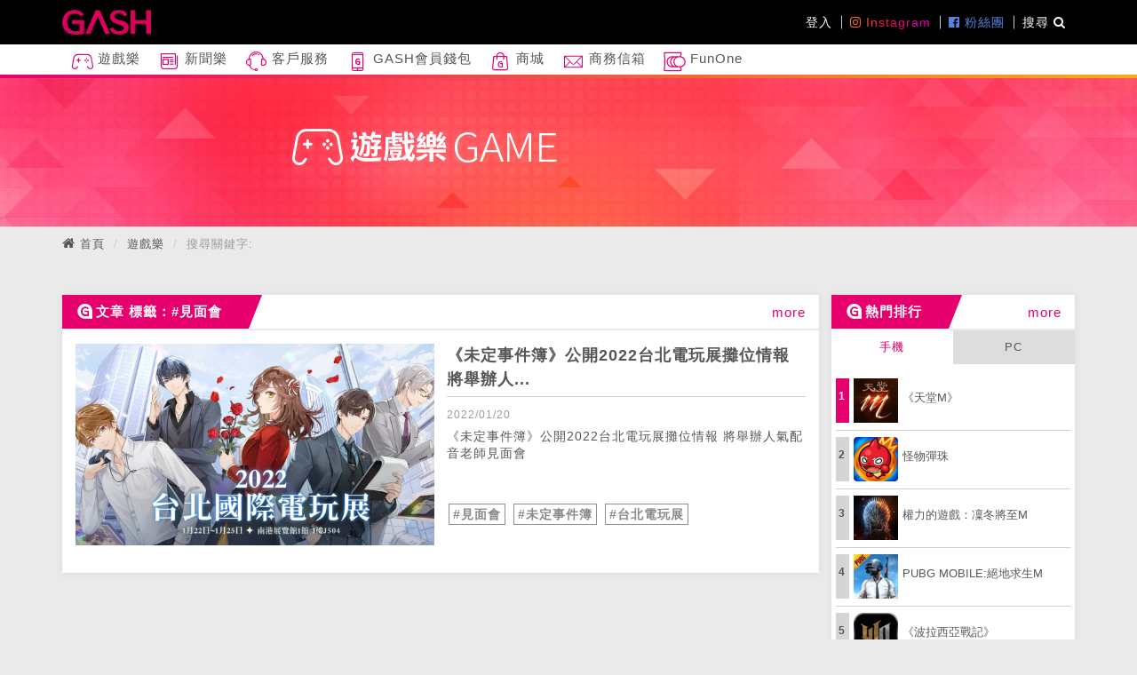

--- FILE ---
content_type: text/html; charset=utf-8
request_url: https://tw.gashpoint.com/games/search/all?tag=%E8%A6%8B%E9%9D%A2%E6%9C%83
body_size: 38915
content:
<!DOCTYPE html>

<html>
  <head>
    <title></title>
    <meta charset="utf-8">
    <meta name="viewport" content="initial-scale=1.0,user-scalable=no,maximum-scale=1" media="(device-height: 568px)">
    <meta name="apple-mobile-web-app-capable" content="yes">
    <meta name="Aotter" content="True">
    <meta name="apple-mobile-web-app-status-bar-style" content="black">
    
    
  
<!-- Bootstrap styles -->
<link rel="stylesheet" href="/public/bootstrap3/css/bootstrap.css">
<link rel="stylesheet" href="/public/plugins/fontawesome/css/font-awesome.min.css">
  
<!-- <link rel="stylesheet" href="/public/stylesheets/admin.css"> -->
<link href='https://fonts.googleapis.com/css?family=Raleway:400,300,700,800' rel='stylesheet' type='text/css'>

  <!-- override whole body background css if not at game page-->
  
  
    
  


  <!-- <link href="/public/plugins/select2/css/select2.min.css" rel="stylesheet" /> -->

    
    
    <meta name="apple-mobile-web-app-title" content="GASH POINT">
    <meta name="apple-mobile-web-app-capable" content="yes">

    <meta name="mobile-web-app-title" content="GASH POINT">
    <meta name="mobile-web-app-capable" content="yes">
    <link rel="shortcut icon" type="image/png" href="/public/images/favicon.png">
    <link rel="apple-touch-icon" href="/public/webimg/img/apple-touch-icon.png">
    <link rel="apple-touch-icon" sizes="72x72" href="/public/webimg/img/apple-touch-icon-72x72.png">
    <link rel="apple-touch-icon" sizes="114x114" href="/public/webimg/img/apple-touch-icon-114x114.png">
    <!--[if lt IE 9]>
    <script src="/public/aotter/js/html5shiv.js"></script>
    <![endif]-->


    <script src="/public/javascripts/jquery-1.12.4.min.js" ></script>

    <script type="text/javascript">
var i18nMessages = {"ui.status.loading":"處理中…","ui.status.success":"成功！","clam.ui.cropper.button.whole":"上傳整張圖片","clam.ui.cropper.status.notimage":"選擇的檔案不是圖片","clam.ui.cropper.title":"影像裁切","clam.ui.status.fail":"發生錯誤！","clam.ui.uploader.button.select":"選擇檔案","ui.cropper.button.close":"取消上傳圖片","ui.cropper.button.select":"選擇圖片","clam.ui.warning.notSaved":"還有資料沒有儲存到，你確定要離開嗎？","ui.cropper.title":"影像裁切","clam.ui.video.notvideo":"無法解析為影片網頁","clam.ui.cropper.button.crop":"上傳選取的區域","clam.ui.taginput.helptext":"使用方法：輸入想要的tag名稱，然後按下「Enter」來新增tag。","clam.ui.uploader.button.view":"檢視上傳檔案","clam.ui.removePanelConfirm":"你確定要刪除這個區段嗎？","ui.cropper.button.whole":"上傳整張圖片","clam.ui.cropper.button.select":"選擇圖片","ui.cropper.button.crop":"上傳選取的區域","ui.status.fail":"發生錯誤！","clam.ui.button.duplicatePanel":"增加一項%s","clam.ui.status.loading":"處理中…","clam.ui.cropper.button.close":"取消上傳圖片","clam.ui.status.success":"成功！"};

/**
 * Fixme : only parse single char formatters eg. %s
 */
var i18n = function(code) {
    var message = i18nMessages && i18nMessages[code] || code;
    // Encode %% to handle it later
    message = message.replace(/%%/g, "\0%\0");
    if (arguments.length > 1) {
        // Explicit ordered parameters
        for (var i=1; i<arguments.length; i++) {
            var r = new RegExp("%" + i + "\\$\\w", "g");
            message = message.replace(r, arguments[i]);
        }
        // Standard ordered parameters
        for (var i=1; i<arguments.length; i++) {
            message = message.replace(/%\w/, arguments[i]);
        }
    }
    // Decode encoded %% to single %
    message = message.replace(/\0%\0/g, "%");
    // Imbricated messages
    var imbricated = message.match(/&\{.*?\}/g);
    if (imbricated) {
        for (var i=0; i<imbricated.length; i++) {
            var imbricated_code = imbricated[i].substring(2, imbricated[i].length-1).replace(/^\s*(.*?)\s*$/, "$1");
            message = message.replace(imbricated[i], i18nMessages[imbricated_code] || "");
        }
    }
    return message;
};
</script>

    
<script src="/public/bootstrap3/js/bootstrap.min.js" ></script>
<script>
  (function(i,s,o,g,r,a,m){i['GoogleAnalyticsObject']=r;i[r]=i[r]||function(){
  (i[r].q=i[r].q||[]).push(arguments)},i[r].l=1*new Date();a=s.createElement(o),
  m=s.getElementsByTagName(o)[0];a.async=1;a.src=g;m.parentNode.insertBefore(a,m)
  })(window,document,'script','https://www.google-analytics.com/analytics.js','ga');

  ga('create', 'UA-88941313-2', 'auto');

  

  ga('send', 'pageview');

</script>

<!-- Begin comScore Tag -->
<script>
  var _comscore = _comscore || [];
  _comscore.push({ c1: "2", c2: "11473067" });
  (function() {
    var s = document.createElement("script"), el = document.getElementsByTagName("script")[0]; s.async = true;
    s.src = (document.location.protocol == "https:" ? "https://sb" : "http://b") + ".scorecardresearch.com/beacon.js";
    el.parentNode.insertBefore(s, el);
  })();
</script>
<!-- End comScore Tag -->

<script>
(function(w, d, s, src, n) {
    var js, ajs = d.getElementsByTagName(s)[0];
    if (d.getElementById(n)) return;
    js = d.createElement(s); js.id = n;
    w[n] = w[n] || function() { (w[n].q = w[n].q || []).push(arguments) }; w[n].l = 1 * new Date();
    js.async = 1; js.src = src; ajs.parentNode.insertBefore(js, ajs)
  })(window, document, 'script', 'https://static.aottercdn.com/trek/sdk/3.5.4/sdk.js', 'AotterTrek');
  AotterTrek('init', 'k99Te22ndW1nTVWvhLC7');
  AotterTrek('tkadn', 'PageView');
</script>
  

    

    
    
      <link rel="stylesheet" href="/public/build/client.css">
      <script src="/public/build/client.js"></script>
    


  </head>

  <body class="">
    
    





<div id="fb-root"></div>
<script>(function(d, s, id) {
  var js, fjs = d.getElementsByTagName(s)[0];
  if (d.getElementById(id)) return;
  js = d.createElement(s); js.id = id;
  js.src = "//connect.facebook.net/zh_TW/sdk.js#xfbml=1&version=v2.9&appId=254062994780664";
  fjs.parentNode.insertBefore(js, fjs);
}(document, 'script', 'facebook-jssdk'));</script>

<!-- Begin comScore Tag -->
<noscript>
  <img src="https://sb.scorecardresearch.com/p?c1=2&c2=11473067&cv=2.0&cj=1" />
</noscript>
<!-- End comScore Tag -->



<div id="component-scroll-top">
  <button class="btn btn-prime p-t-10 p-b-10 p-l-15 p-r-15">
     <i class="glyphicon glyphicon-chevron-up"></i> <!-- &nbsp;回到最頂 -->
  </button>
</div>

<script>
  $(function() {
    var $wrap = $('#component-scroll-top');
    var $button = $wrap.find('button');
    var $win = $(window);
    var active = false;

    function enable() {
      if (!active) {
        $wrap.addClass('active');
        active = true;
      }
    }

    function disable() {
      if (active) {
        $wrap.removeClass('active');
        active = false;
      }
    }

    $win.on('scroll', function() {
      if (window.pageYOffset > window.innerHeight/2) {
        enable();
      } else {
        disable();
      }
    });

    $button.on('click', function() {
      $('html, body').animate({scrollTop:0}, 'easeInSine');
        return false;
    });
  });
</script>

<div class="layout">
  




<header id="main-header">
  <nav id="main-nav" class="navbar navbar-default color-white m-b-0"  role="navigation">
    <!-- scroll wrapper -->
    <div style="">

      <!-- .nav-1 -->
      <div class="nav-1">
        <div class="container p-t-5 p-b-5">
          <div class="navbar-header">
            <button type="button" class="navbar-toggle collapsed" data-toggle="collapse"  aria-expanded="false">
              <span class="icon-bar"></span>
              <span class="icon-bar"></span>
              <span class="icon-bar"></span>
            </button>
            <a class="navbar-brand logo-bg" style="width:200px;" href="/"></a>
          </div>
          <div class="collapse navbar-collapse">
            <ul class="nav navbar-nav navbar-right">
              <!-- user -->
              
              
              <li class="nav-item"><a class="nav-link" href="/login">登入</a></li>
              

              <!-- socialLinks -->
              
              
              <li class="nav-item">
                
                
                <a class="nav-link nav-link--instagram" href="https://www.instagram.com/iamgash/" target="_blank">
                  <i class="fa fa-instagram" aria-hidden="true"></i> Instagram
                </a>
                
                
                
                
              </li>
              
              
              
              <li class="nav-item">
                
                
                
                <a class="nav-link nav-link--facebook" href="https://goo.gl/9MQ26J" target="_blank">
                  <i class="fa fa-facebook-official" aria-hidden="true"></i> 粉絲團
                </a>
                
                
                
              </li>
              
              

              <!-- search btn -->
              <li class="nav-item">
                <a href="#" class="nav-link" data-toggle="modal" data-target="#js-modal-48034dff-4388-4281-b150-701b2651c41a">
                  搜尋 <i class="fa fa-search" aria-hidden="true"></i>
                </a>
              </li>
            </ul>
          </div>
        </div>
      </div>
      <div class="xs-scroll">
        <!-- .nav-2 -->
        <div class="nav-2">
          <div class="container">
            <div class="collapse navbar-collapse" id="bs-example-navbar-collapse-1" >
              <ul class="nav navbar-nav" style="clear:both; margin: 0 -15px;">
                
                
                
                
                <li class="dropdown">
                  <a class="nav-link" href="/games" target="">
                    
                    <span class="icon icon-icons_game"></span>
                    
                    
                    遊戲樂
                  </a>
                  
                  <ul class="dropdown-menu p-0">
                    
                    <li>
                      <a href="https://tw.gashpoint.com/games/list/game/recharge"  target="">
                        儲值推薦
                      </a>
                    </li>
                    
                    <li>
                      <a href="https://tw.gashpoint.com/games/list/article/jp"  target="">
                        日版遊戲
                      </a>
                    </li>
                    
                    <li>
                      <a href="https://tw.gashpoint.com/games/list/article/ip"  target="">
                        經典神作
                      </a>
                    </li>
                    
                    <li>
                      <a href="https://tw.gashpoint.com/games/game/304"  target="">
                        波拉西亞戰記
                      </a>
                    </li>
                    
                    <li>
                      <a href="https://tw.gashpoint.com/games/game/96"  target="">
                        怪物彈珠
                      </a>
                    </li>
                    
                    <li>
                      <a href="https://tw.gashpoint.com/games/game/85"  target="">
                        天堂M
                      </a>
                    </li>
                    
                    <li>
                      <a href="https://tw.gashpoint.com/games/game/230"  target="">
                        PUBG MOBILE:絕地求生M
                      </a>
                    </li>
                    
                    <li>
                      <a href="https://tw.gashpoint.com/games/game/236"  target="">
                        貓咪大戰爭
                      </a>
                    </li>
                    
                    <li>
                      <a href="https://tw.gashpoint.com/games/game/307"  target="">
                        救世者之樹M
                      </a>
                    </li>
                    
                  </ul>
                  
                </li>
                
                
                <li class="">
                  <a class="nav-link" href="/news" target="">
                    
                    <span class="icon icon-icons_news"></span>
                    
                    
                    新聞樂
                  </a>
                  
                </li>
                
                
                <li class="">
                  <a class="nav-link" href="/service" target="">
                    
                    <span class="icon icon-icons_service"></span>
                    
                    
                    客戶服務
                  </a>
                  
                </li>
                
                
                <li class="">
                  <a class="nav-link" href="https://gashwallet.gashpoint.com/" target="_blank">
                    
                    <span class="icon icon-icons_app"></span>
                    
                    
                    GASH會員錢包
                  </a>
                  
                </li>
                
                
                <li class="">
                  <a class="nav-link" href="https://ec.gashpoint.com" target="">
                    
                    <span class="icon icon-icons_shop"></span>
                    
                    
                    商城
                  </a>
                  
                </li>
                
                
                <li class="">
                  <a class="nav-link" href="https://tw.gashpoint.com/Help/MainPage/B2B" target="">
                    
                    
                    <svg viewBox="0 0 32 32" version="1.1" xmlns="http://www.w3.org/2000/svg" xmlns:xlink="http://www.w3.org/1999/xlink" fill="#000000"><g id="SVGRepo_bgCarrier" stroke-width="0"></g><g id="SVGRepo_tracerCarrier" stroke-linecap="round" stroke-linejoin="round"></g><g id="SVGRepo_iconCarrier"> <g id="icomoon-ignore"> </g> <path d="M28.244 7.47h-25.572v17.060h26.656v-17.060h-1.084zM27.177 8.536l-10.298 10.298c-0.47 0.47-1.289 0.47-1.759 0l-10.3-10.298h22.356zM3.738 8.961l6.923 6.922-6.923 6.923v-13.846zM4.589 23.464l6.827-6.826 2.951 2.95c0.436 0.436 1.016 0.677 1.633 0.677s1.197-0.241 1.633-0.677l2.951-2.951 6.826 6.826h-22.822zM28.262 22.807l-6.923-6.924 6.923-6.924v13.848z" fill="currentColor"> </path> </g></svg>
                    
                    商務信箱
                  </a>
                  
                </li>
                
                
                <li class="dropdown">
                  <a class="nav-link" href="https://supr.link/6vagQ" target="_blank">
                    
                    
                    <svg viewBox="0 0 207 180" xmlns="http://www.w3.org/2000/svg" fill="currentColor"><path d="M200.552 69.021L200.495 68.8884C197.672 62.3326 193.712 56.6863 188.691 52.1389C183.727 47.5726 177.683 43.9916 170.691 41.4716C168.114 40.5621 165.443 39.8042 162.676 39.2358C166.92 29.9137 169.194 20.5347 169.194 11.8C169.194 10.2274 169.194 6.96842 166.769 4.25895C165.443 2.76211 162.96 1 158.716 1H11.6089C7.83835 1 5.60256 2.74316 4.38993 4.18316C0.865723 8.40842 2.05941 14.8884 2.8552 19.1705C2.96888 19.7958 3.06362 20.3453 3.13941 20.8C6.34151 43.7263 6.79625 67.4295 6.8152 89.6168C6.8152 111.747 6.37941 135.413 3.13941 158.453C3.08256 158.907 2.96888 159.476 2.8552 160.101C2.07835 164.383 0.88467 170.844 4.40888 175.069C5.62151 176.528 7.8573 178.253 11.6278 178.253H158.754C162.998 178.253 165.462 176.472 166.788 174.994C169.213 172.284 169.213 169.025 169.213 167.453C169.213 159.078 167.129 150.097 163.188 141.116C165.822 140.547 168.36 139.827 170.786 138.937C177.777 136.341 183.822 132.684 188.748 128.08C193.864 123.362 197.843 117.697 200.628 111.236C203.413 104.737 204.834 97.5747 204.834 89.9958C204.834 82.4168 203.337 75.4632 200.552 69.021ZM158.982 167.453C158.982 167.661 158.982 167.851 158.982 168.021C158.906 168.021 158.83 168.021 158.754 168.021H12.2341C12.0826 166.373 12.6699 163.246 12.8973 161.939C13.0489 161.143 13.1626 160.442 13.2573 159.855C16.5731 136.208 17.0278 112.107 17.0278 89.6168C17.0278 67.0505 16.5541 42.9305 13.2573 19.36C13.1815 18.7916 13.0489 18.0905 12.8973 17.3137C12.651 16.0063 12.0826 12.8611 12.2341 11.2126H158.735C158.735 11.2126 158.906 11.2126 158.963 11.2126C158.963 11.3642 158.963 11.5537 158.963 11.7811C158.963 19.9284 156.537 28.9095 151.971 37.8716C150.796 37.8147 149.603 37.7768 148.409 37.7768C142.895 37.7768 137.647 38.3642 132.72 39.5011C127.794 38.3832 122.603 37.7768 117.222 37.7768C111.84 37.7768 106.27 38.3832 101.268 39.5579C96.2847 38.4021 90.9983 37.7768 85.4847 37.7768C77.3752 37.7768 69.8531 39.0084 63.1078 41.4526C56.1731 43.9537 50.1289 47.5537 45.1268 52.1389C40.0489 56.7621 36.051 62.3895 33.2468 68.8316C30.4426 75.2737 29.0215 82.379 29.0215 89.9579C29.0215 97.5368 30.4426 104.718 33.2278 111.198C35.9752 117.621 39.9731 123.286 45.0889 128.042C50.1478 132.703 56.192 136.341 63.0699 138.88C69.9289 141.362 77.4699 142.632 85.4847 142.632C91.0931 142.632 96.4362 142.006 101.382 140.832C106.384 142.025 111.689 142.632 117.203 142.632C122.716 142.632 127.965 142.025 132.834 140.888C137.76 142.025 142.971 142.632 148.409 142.632C149.811 142.632 151.213 142.575 152.577 142.499C156.765 151.082 158.963 159.646 158.963 167.434L158.982 167.453ZM96.171 111.217C98.9184 117.64 102.916 123.305 108.032 128.061C109.68 129.577 111.48 130.941 113.337 132.248C107.975 131.926 102.935 130.941 98.331 129.274C92.7415 127.208 87.8531 124.272 83.7983 120.539C79.7436 116.768 76.5794 112.278 74.3815 107.162C72.1457 101.971 71.0089 96.1726 71.0089 89.9579C71.0089 83.7432 72.1457 78.059 74.3815 72.9053C76.5984 67.7895 79.7436 63.3368 83.7605 59.6989C87.7773 56.0232 92.6657 53.1242 98.312 51.0779C102.803 49.4674 107.767 48.5011 113.091 48.1789C111.329 49.4105 109.624 50.7179 108.07 52.1389C102.992 56.7621 98.9941 62.3895 96.1899 68.8316C93.3857 75.2737 91.9647 82.379 91.9647 89.9579C91.9647 97.5368 93.3857 104.718 96.171 111.198V111.217ZM64.9836 111.217C67.731 117.64 71.7289 123.305 76.8447 128.061C78.512 129.596 80.312 130.96 82.1689 132.267C76.5983 131.983 71.3689 130.998 66.5941 129.274C61.0047 127.208 56.1162 124.272 52.0615 120.539C48.0068 116.768 44.8426 112.278 42.6447 107.162C40.4089 101.971 39.272 96.1726 39.272 89.9579C39.272 83.7432 40.4089 78.059 42.6447 72.9053C44.8615 67.7895 48.0068 63.3368 52.0236 59.6989C56.0405 56.0232 60.9289 53.1242 66.5752 51.0779C71.2173 49.4105 76.371 48.4442 81.9036 48.16C80.1226 49.4105 78.4173 50.7179 76.8447 52.1579C71.7668 56.7811 67.7689 62.4084 64.9647 68.8505C62.1605 75.2926 60.7394 82.3979 60.7394 89.9768C60.7394 97.5558 62.1605 104.737 64.9457 111.217H64.9836ZM191.23 107.2C189.032 112.335 185.868 116.825 181.794 120.577C177.834 124.272 172.946 127.227 167.262 129.331C161.653 131.377 155.325 132.4 148.409 132.4C141.493 132.4 135.222 131.339 129.518 129.274C123.929 127.208 119.04 124.272 114.986 120.539C110.931 116.768 107.767 112.278 105.569 107.162C103.333 101.971 102.196 96.1726 102.196 89.9579C102.196 83.7432 103.333 78.059 105.569 72.9053C107.786 67.7895 110.931 63.3368 114.948 59.6989C118.965 56.0232 123.853 53.1242 129.499 51.0779C135.127 49.0505 141.493 48.0084 148.409 48.0084C155.325 48.0084 161.558 49.0316 167.243 51.0589C172.927 53.1053 177.815 55.9853 181.794 59.6421C185.735 63.2232 188.862 67.6758 191.097 72.8674C193.39 78.1916 194.584 84.0842 194.584 89.9389C194.584 96.1347 193.447 101.914 191.211 107.143L191.23 107.2Z" fill="currentColor"/></svg>
                    
                    FunOne
                  </a>
                  
                  <ul class="dropdown-menu p-0">
                    
                    <li>
                      <a href="https://games.funone.io/"  target="_blank">
                        Games 遊戲平台
                      </a>
                    </li>
                    
                    <li>
                      <a href="https://tickets.funone.io/"  target="_blank">
                        Tickets 售票系統
                      </a>
                    </li>
                    
                    <li>
                      <a href="https://w.funone.io/oJ8dvp"  target="_blank">
                        Points 會員紅利
                      </a>
                    </li>
                    
                  </ul>
                  
                </li>
                
                
                
              </ul>
            </div>
          </div>
        </div>

        <div style="height:4px;" class="bg-main-gradient"></div>

        <!-- <div class="nav-3">
          <div class="container">
            <div class="collapse navbar-collapse" id="bs-example-navbar-collapse-1">
              <ul class="nav navbar-nav" style="clear:both; margin: 0 -15px;">
                <li><a class="inline-block" href="/Game/MainPage"><img src="http://placehold.it/25x25" class="icon" /> 經典神作</a></li>
                <li><a class="inline-block" href="/Game/MainPage"><img src="http://placehold.it/25x25" class="icon" /> 日文搶先樂</a></li>
                <li><a class="inline-block" href="/Game/MainPage"><img src="http://placehold.it/25x25" class="icon" /> 博弈樂</a></li>
              </ul>
            </div>
          </div>
        </div> -->

      </div>
    </div>
  </nav>
</header>
<script>
  $(function() {
    var $mainHeader = $('#main-header');
    $mainHeader.on('click', '.navbar-toggle', function() {
      $mainHeader.find('.navbar-collapse').collapse('toggle');
      $('.alphamask').toggleClass('showmask');
    });

    $(".nav-1").autoHidingNavbar();

    if($('.nav-3').length){
      $('.view').addClass('addnav-3');
    }

  });
</script>



<!-- .modal -->
<div id="js-modal-48034dff-4388-4281-b150-701b2651c41a" class="modal modal-search  " tabindex="-1" role="dialog">
  <div class="modal-dialog modal-dialog-center" role="document">
    <div class="modal-content">
      <div class="modal-header bg-main-gradient text-white">
        <button type="button" class="close" data-dismiss="modal" aria-label="Close"><span class="text-white" aria-hidden="true">&times;</span></button>
        <h4 class="modal-title">搜尋</h4>
      </div>
      <div class="modal-body">
        <form action="/_/application/search/" method="GET">
          <div class="flex-container p-t-15 p-b-15">
            <select name="appName" id="js-main-nav-search-select" class="form-control m-r-10" style="width:100px;border-radius:0;">
              
              
                <option value="gashgames">遊戲樂</option>
              
                <option value="gashnews">新聞樂</option>
              
            </select>
            <input type="text" name="search" class="js-search-input form-control flex-1" style="width:auto;" />
            <div class="input-group-btn" style="width:auto;">
              <button class="btn bg-gash-pink text-white" type="submit"><i class="glyphicon glyphicon-search"></i></button>
            </div><!-- /btn-group -->
          </div><!-- /input-group -->
        </form>
      </div>
    </div><!-- /.modal-content -->
  </div><!-- /.modal-dialog -->
</div><!-- /.modal -->


  <div class="view">
    





<div id="main-banner">
  <div class="background-image" style="background-image: url('/public/webimg/img/banner_bg.jpg');height:170px;">
    <img class="main-banner" src="/public/webimg/img/game_banner.png" alt="">
  </div>
</div>


<div class="container">
  <ol class="breadcrumb">
    <li><i class="fa fa-home" aria-hidden="true"></i> <a href="/">首頁</a></li>
    <li><a href="/games">遊戲樂</a></li>
    <li class="active">搜尋關鍵字: </li>
  </ol>
</div>

<div class="container">

  <div class="row row-7">
    <div class="col-md-9">

      

      
      
      
      <div class="panel panel-prime">
        <div class="panel-heading bg-main-gradient">
          <h3 class="panel-title">
            <span class="icon icon-icons_title"></span>文章
            
            
              標籤：#見面會
            
          </h3>
          <a href="/games/list/article?tag=%E8%A6%8B%E9%9D%A2%E6%9C%83" class="pull-right">more</a>
        </div>
        <div class="panel-body">
            
            
            
              

<div class="index-article-list article-list">
  
  
  <div class="item item-large row row-7 m-b-15">
    <div class="col-sm-6">
      
      <a href="https://tw.gashpoint.com/games/article/8932" data-id="8932" class="link" role="articleLink">
        <div class="background-image" style="background-image: url(/media/8816a955-9947-4d4f-8820-a2b4320fd83d.jpg);"></div>
      </a>
    </div>
    <div class="col-sm-6">
      <div class="title m-b-10">
        <h4 class=" m-0 p-b-5 line-clamp-2">
          <a href="https://tw.gashpoint.com/games/article/8932" data-id="8932" class="text-dark-1 transition-5 link" role="articleLink">《未定事件簿》公開2022台北電玩展攤位情報 將舉辦人...</a>
        </h4>

      </div>
      <div class="text-sub-1 line-clamp-1 m-b-5 m-t-5">
        <small>
          <time datetime="2022/01/20">2022/01/20</time>
        </small>
      </div>

      <p class=" line-clamp-4 m-b-5">
        《未定事件簿》公開2022台北電玩展攤位情報 將舉辦人氣配音老師見面會
      </p>
      
        <div class="tags">
        
          

            <span class="label m-r-5">
              <a href="/games/search/article?tag=%E8%A6%8B%E9%9D%A2%E6%9C%83">#見面會</a>
            </span>

          
        
          

            <span class="label m-r-5">
              <a href="/games/search/article?tag=%E6%9C%AA%E5%AE%9A%E4%BA%8B%E4%BB%B6%E7%B0%BF">#未定事件簿</a>
            </span>

          
        
          

            <span class="label m-r-5">
              <a href="/games/search/article?tag=%E5%8F%B0%E5%8C%97%E9%9B%BB%E7%8E%A9%E5%B1%95">#台北電玩展</a>
            </span>

          
        
        </div>
      
    </div>
  </div>
  <hr />
  

  <!--
  <div class="col-sm-offset-4 col-sm-4 m-t-10 m-b-10">
    <a class="btn btn-block btn-default btn-more text-white">
      更多新聞
    </a>
  </div>
  -->

</div>

            
        </div>
      </div>
      
      
      
      
      
      

      

    </div>

    <div class="col-md-3">
      <div class="panel panel-prime">
        <div class="panel-heading bg-main-gradient">
          <h3 class="panel-title">
            <span class="icon icon-icons_title"></span>熱門排行
          </h3>
          <a href="/games/popular/game" class="pull-right">more</a>
        </div>
        <div class="panel-body p-0 js-ajaxtemplate" data-api="/_/action_public/getpopulargamesaside/?lang=zh_TW&appName=gashgames"></div>
      </div>
      <div class="panel panel-prime">
        <div class="panel-heading bg-main-gradient">
          <h3 class="panel-title">
            <span class="icon icon-icons_title"></span>活動專區
            <!-- <a href="#" class="pull-right">more</a> -->
          </h3>
        </div>
        <div class="panel-body js-ajaxtemplate" data-api="/_/action_public/geteventsforgameindex/?lang=zh_TW"></div>
      </div>
    </div>

  </div>

</div>

    
  </div>
  
<footer id="main-footer">
  <nav class="navbar navbar-default m-0">
    <div class="container">
      <!-- Brand and toggle get grouped for better mobile display -->
      <ul class="nav navbar-nav navbar-left ">
        <!-- <li><a href="/_/application/list/?collectionName=article">新聞</a></li> -->
        <li><a href="/about">關於GASH</a></li>
        <li><a href="/guarantee">履約保證</a></li>
        <li><a href="/privacy">隱私權政策</a></li>
        <li><a href="/purchase">GASH哪裡買</a></li>
        <li><a href="/business">成為夥伴</a></li>
        <li><a href="/siteMap">網站地圖</a></li>
      
        
        <li><a href="http://www.gashpoint.com/jp/" target="_blank">樂點JP</a></li>
        
      
        
        <li><a href="https://www.wanin.tw/" target="_blank">網銀集團</a></li>
        
      
        
        <li><a href="http://www.gamania.com/" target="_blank">橘子集團</a></li>
        
      
      </ul>
      <form id="js-jang-switch" class="navbar-form navbar-right">
        <div class="input-group">
          <span class="form-control-static p-r-15">語言地區</span>
          <div class="input-group-btn">
            <div class="btn btn-select">
              <select name="lang" id="" class="btn">
                
                <option value="zh_TW" selected>台灣繁中</option>
                
                <option value="zh_HK" >香港繁中</option>
                
              </select>
            </div>
          </div><!-- /btn-group -->
        </div><!-- /input-group -->
      </form>

    </div><!-- /.container-fluid -->
  </nav>
  <div class="text-center copy p-t-10 p-b-10">
    &copy;2026 GASH POINT Co, Ltd. All Right Reserved.
  </div>
</footer>
<div class="alphamask">
  
</div>
<script>
  $(function() {
    $('select[name="lang"]').on('change', function() {
      $('#js-jang-switch').submit();
    })
  });
</script>

</div>





    <!-- Initialize fontawesome -->
    <link rel="stylesheet" href="/public/plugins/fontawesome/css/font-awesome.min.css">
    <!-- Initialize fonticon -->
    <link rel="stylesheet" href="/public/webimg/fonticon/style.css">
    <link rel="stylesheet" href="/public/plugins/bootstrap-sweetalert/sweetalert.css">
    <!-- Initialize Swiper -->
    <link rel="stylesheet" href="/public/plugins/swiper/css/swiper.min.css">
    <script src="/public/plugins/swiper/js/swiper.jquery.min.js"></script>
    <script src="/public/plugins/swiper/js/swiper.min.js"></script>
    <script src="/public/plugins/bootstrap-sweetalert/sweetalert.min.js"></script>
    <script type="text/javascript" src="/public/plugins/autohidingnavbar/jquery.bootstrap-autohidingnavbar.js"></script>

    <script>
    window.GashUtils = {};
    window.GashUtils.scrollToElement = function (node, offsetTop) {
      offsetTop = offsetTop || 0;

      if (!node) {
        return;
      }
      //const rect = node.getBoundingClientRect();
      //window.scrollTo(0, window.pageYOffset + rect.top - offsetTop);
    }

    getTemplates();

    function getTemplates(){
      var promises = $('.js-ajaxtemplate').map(function(){
        var $this = $(this);
        var api = $this.data('api');
        return getTemplate(api, {}, $this);
      });

      return $.when.apply($, promises);
    }

    function safeRenderTemplate(html) {
      return $('<div>').html(html).children();
    }

    function getTemplate(api, data, resultArea, callback){
      var $resultArea = resultArea;
      if (typeof resultArea === 'string') {
        $resultArea = $(resultArea);
      }
      $resultArea.html('<span class="js-loader">&nbsp;<img src="/public/images/loader.gif" alt="loading" style="width:20px;"></span>');
      var defer = $.Deferred();
      $.get(api, data, function(result){
        var $node = safeRenderTemplate(result);

        $resultArea.css({ opacity: 0 });
        $resultArea.empty().append($node);
        $resultArea.css({ opacity: 1, transition: '1s' });

        if (callback) {
          callback();
        };

        //promise chain
        defer.resolve($node);
      });

      return defer.promise();
    }

    function formPost (api, data, $clickedBtn, callback) {
      var requesting = false;
      if ( requesting ) {
        return;
      }
      requesting = true;
      $clickedBtn.attr('disabled', true).append('<span class="js-loader">&nbsp;<img src="/public/images/loader.gif" alt="loading" style="width:20px;"></span>');
      $.post(api, data, function(result){
        requesting = false;
        $clickedBtn.attr('disabled', false)
        $('.js-loader').remove();
        if (callback) {
          callback(result);
        }
        else {
          var success = result.success;
          var error = result.error;
          var errors = result.errors;
          if (errors) {
            var messages = errors.map(function (e) {
              return e.summary;
            });
            swal({
              title:'錯誤',
              text:messages.join('\n'),
              type:'warning'
            });
          }
          else if (error) {
            swal({
              title:error.message,
              type:'warning'
            });
          }
          else if (success) {
            if (success.message) {
              swal({
                title:success.message,
                text:success.details || '',
                type:'info'
              }, function(){
                if (success.url) {
                  window.location.href = success.url;
                }
                else {
                  window.location.reload();
                }
              });
            }
            else if (success.url) {
              window.location.href = success.url;
            }
            else {
              window.location.reload();
            }
          }
        }
      });
    }

    function proceedIfLoggedIn(action) {
      var isLogin = false;
      if (isLogin) {
        action();
      }
      else {
        swal({
          title:'會員專屬',
          text:'現在就登入會員，解鎖更多功能！',
          type:'warning',
          showCancelButton: true,
          confirmButtonText: "帶我去登入",
          cancelButtonText: "下次再說",
        }, function(inputValue){
          if (inputValue === false) return false;
          window.location.href = '/login?r=%2Fgames%2Fsearch%2Fall'
        });
      }
    }

    cycleGlobalAds()
    function cycleGlobalAds () {
      $('.js-global-ad').each(function(i, e){
        var $this = $(e);
        var api = $this.data('api');
        $.get(api, function(result){
          $this.html(result);
        });
      });
      setTimeout(function(){
        cycleGlobalAds();
      }, 2000);
    }


    function getInternetExplorerVersion() {
      var rv = -1;
      if (navigator.appName == 'Microsoft Internet Explorer')
      {
        var ua = navigator.userAgent;
        var re  = new RegExp("MSIE ([0-9]{1,}[\.0-9]{0,})");
        if (re.exec(ua) != null)
          rv = parseFloat( RegExp.$1 );
      }
      else if (navigator.appName == 'Netscape')
      {
        var ua = navigator.userAgent;
        var re  = new RegExp("Trident/.*rv:([0-9]{1,}[\.0-9]{0,})");
        if (re.exec(ua) != null)
          rv = parseFloat( RegExp.$1 );
      }
      return rv;
    }

    window.isIE = function() {
      return !!~getInternetExplorerVersion();
    }

    if (isIE()) {
      document.body.classList.add('ie');
    }

    //-- subscribe member
    $(document).on('click', '.js-sub-btn', function(e){
      e.preventDefault();
      var $this = $(this);
      var api = $this.data('do-api');
      var undo_api = $this.data('undo-api');
      var done = $this.hasClass('active');

      proceedIfLoggedIn(function(){
        if (done) {
          formPost(undo_api, {}, $this, function(){
            $('.js-sub-btn[data-do-api="'+api+'"]').removeClass('active');
          });
        }
        else {
          formPost(api, {}, $this, function(){
            $('.js-sub-btn[data-do-api="'+api+'"]').addClass('active');
          });
        }
      });
    });

    //-- folow member or entity
    $(document).on('click', '.js-follow', function(e){
      e.preventDefault();
      var $this = $(this);
      var api = $this.data('api');
      proceedIfLoggedIn(function(){
        formPost(api, {}, $this);
      });
    });

    updateSubStatistics()
    function updateSubStatistics() {
      var data = [];
      // get all required from dom
      $('.js-substats').each(function(){
        var refId = $(this).data('id');
        data.push({name:'refIds', value:refId});
      });
      $.get('/_/action_public/getsubscriptioncounts/', data, function(result){
        if (result.success) {
          result.success.list.forEach(function(o){
            var refId = o._id.refId;
            var act = o._id.act.toLowerCase();
            $('#js-substats-'+refId).find('.js-'+act).text(o.count);
          });
        }
      });
    }

    $(document).on('click', '.js-report-abuse', function(e){
      e.preventDefault();
      var $this = $(this);
      var title = $this.data('title');
      var appName = $this.data('appname');
      var collectionName = $this.data('collectionname');
      var id = $this.data('id');
      proceedIfLoggedIn(function(){
        
        swal({
          title: '檢舉不當內容',
          text: '我要檢舉「'+title+'」因為：',
          type: "input",
          showCancelButton: true,
          closeOnConfirm: false,
          confirmButtonText: "送出檢舉",
          cancelButtonText: "取消",
          inputPlaceholder: "輸入不恰當的原因"
        }, function (inputValue) {

          if (inputValue === false) return false;
          if (inputValue === "") {
            swal.showInputError("請輸入不恰當的原因");
            return false
          }
          $.post('/_/action_member/reportabuse/', {appName:appName, collectionName:collectionName, id:id, reason:inputValue}, function(result){
            swal('檢舉已送出', '我們將會盡快處理您的回報', 'success');
          });
          
        });

      });
    });


    </script>
    

<script>
$(function () {
  if (document.cookie.indexOf('DISABLE_GLOBAL_BANNER') == -1 && sessionStorage.getItem('HAS_SHOW_GLOBAL_BANNER') !== '1') {
    $('.gp-global-banner').addClass('gp-global-banner--show');
  }
  $('.gp-global-banner__checkbox').on('change', function (e) {
    if (e.target.checked) {
      var tomorrow = new Date(Date.now() + 86400 * 1000);
      var midnight = new Date(tomorrow.getFullYear(), tomorrow.getMonth(), tomorrow.getDate(), 0, 0, 0, 0);
      var diffSeconds = Math.floor((midnight.getTime() - Date.now()) / 1000);
      document.cookie = "DISABLE_GLOBAL_BANNER=1; max-age=" + diffSeconds + "; path=/";
    } else {
      document.cookie = "DISABLE_GLOBAL_BANNER=; max-age=0; path=/";
    }
  });
  $('.gp-global-banner__close').on('click', function (e) {
    e.preventDefault();
    sessionStorage.setItem('HAS_SHOW_GLOBAL_BANNER', '1');
    $('.gp-global-banner').removeClass('gp-global-banner--show');
  });
  $('.gp-global-banner__drop-shadow').on('click', function (e) {
    sessionStorage.setItem('HAS_SHOW_GLOBAL_BANNER', '1');
    $('.gp-global-banner').removeClass('gp-global-banner--show');
  });
});
</script>
  

    
    
  </body>
</html>

--- FILE ---
content_type: text/html; charset=utf-8
request_url: https://tw.gashpoint.com/_/action_public/getpopulargamesaside/?lang=zh_TW&appName=gashgames
body_size: 9343
content:


<div class="rank-list">
  <ul id="aside-rank-tabs" class="nav nav-tabs text-center">
    <li role="presentation" class="active"><a href="#aside-rank-tab-1">手機</a></li>
    <li role="presentation"><a href="#aside-rank-tab-2">PC</a></li>
  </ul>
  <div class="tab-content p-t-10 p-b-10 p-l-5 p-r-5">
    <div role="tabpanel" class="tab-pane fade in active" id="aside-rank-tab-1">
      
      
        


  <div class="media  m-t-5 p-b-5">
    <div class="media-left media-middle p-r-5">
      <div class="flex-container">
        <div class=" flex-container flex-v-center">
          <div class="badge m-r-5">1</div>
          <a href="https://tw.gashpoint.com/games/game/85">
            <img class="media-object" src="/media/7bafe3a9-3c57-4857-a1f6-40dd6ce0c0d2.jpg?width=75&amp;height=75" alt="..." style="max-width: 50px;">
          </a>
        </div>
      </div>
    </div>
    <div class="media-body">
      <h4 class="media-heading"><a class="" href="https://tw.gashpoint.com/games/game/85" data-ietext="《天堂M》">《天堂M》</a></h4>
    </div>

  </div>


      
        


  <div class="media  m-t-5 p-b-5">
    <div class="media-left media-middle p-r-5">
      <div class="flex-container">
        <div class=" flex-container flex-v-center">
          <div class="badge m-r-5">2</div>
          <a href="https://tw.gashpoint.com/games/game/96">
            <img class="media-object" src="/media/d90db77a-d435-4751-96c1-4e88a684c43e.png?width=75&amp;height=75" alt="..." style="max-width: 50px;">
          </a>
        </div>
      </div>
    </div>
    <div class="media-body">
      <h4 class="media-heading"><a class="" href="https://tw.gashpoint.com/games/game/96" data-ietext="怪物彈珠">怪物彈珠</a></h4>
    </div>

  </div>


      
        


  <div class="media  m-t-5 p-b-5">
    <div class="media-left media-middle p-r-5">
      <div class="flex-container">
        <div class=" flex-container flex-v-center">
          <div class="badge m-r-5">3</div>
          <a href="https://tw.gashpoint.com/games/game/249">
            <img class="media-object" src="/media/a51c19fb-d868-40f1-9e61-dfa66c1f5b99.jpg?width=75&amp;height=75" alt="..." style="max-width: 50px;">
          </a>
        </div>
      </div>
    </div>
    <div class="media-body">
      <h4 class="media-heading"><a class="" href="https://tw.gashpoint.com/games/game/249" data-ietext="權力的遊戲：凜冬將至M">權力的遊戲：凜冬將至M</a></h4>
    </div>

  </div>


      
        


  <div class="media  m-t-5 p-b-5">
    <div class="media-left media-middle p-r-5">
      <div class="flex-container">
        <div class=" flex-container flex-v-center">
          <div class="badge m-r-5">4</div>
          <a href="https://tw.gashpoint.com/games/game/230">
            <img class="media-object" src="/media/aa2d4507-ed2c-4eea-bb3e-2c4755150c46.jpg?width=75&amp;height=75" alt="..." style="max-width: 50px;">
          </a>
        </div>
      </div>
    </div>
    <div class="media-body">
      <h4 class="media-heading"><a class="" href="https://tw.gashpoint.com/games/game/230" data-ietext="PUBG MOBILE:絕...">PUBG MOBILE:絕地求生M</a></h4>
    </div>

  </div>


      
        


  <div class="media  m-t-5 p-b-5">
    <div class="media-left media-middle p-r-5">
      <div class="flex-container">
        <div class=" flex-container flex-v-center">
          <div class="badge m-r-5">5</div>
          <a href="https://tw.gashpoint.com/games/game/304">
            <img class="media-object" src="/media/3a4c89fc-403c-4ca8-be21-e906668b4f41.png?width=75&amp;height=75" alt="..." style="max-width: 50px;">
          </a>
        </div>
      </div>
    </div>
    <div class="media-body">
      <h4 class="media-heading"><a class="" href="https://tw.gashpoint.com/games/game/304" data-ietext="《波拉西亞戰記》">《波拉西亞戰記》</a></h4>
    </div>

  </div>


      
        


  <div class="media hidden-md hidden-lg m-t-5 p-b-5">
    <div class="media-left media-middle p-r-5">
      <div class="flex-container">
        <div class=" flex-container flex-v-center">
          <div class="badge m-r-5">6</div>
          <a href="https://tw.gashpoint.com/games/game/234">
            <img class="media-object" src="/media/aab99396-98c4-4647-923f-e08d86d16263.jpg?width=75&amp;height=75" alt="..." style="max-width: 50px;">
          </a>
        </div>
      </div>
    </div>
    <div class="media-body">
      <h4 class="media-heading"><a class="" href="https://tw.gashpoint.com/games/game/234" data-ietext="遺落大陸：帝國崛起">遺落大陸：帝國崛起</a></h4>
    </div>

  </div>


      
    </div>
    <div role="tabpanel" class="tab-pane fade" id="aside-rank-tab-2">
      
        
          


  <div class="media  m-t-5 p-b-5">
    <div class="media-left media-middle p-r-5">
      <div class="flex-container">
        <div class=" flex-container flex-v-center">
          <div class="badge m-r-5">1</div>
          <a href="https://tw.gashpoint.com/games/game/101">
            <img class="media-object" src="/media/5b213c16-0de7-4298-8849-487c96729484.png?width=75&amp;height=75" alt="..." style="max-width: 50px;">
          </a>
        </div>
      </div>
    </div>
    <div class="media-body">
      <h4 class="media-heading"><a class="" href="https://tw.gashpoint.com/games/game/101" data-ietext="星城Online">星城Online</a></h4>
    </div>

  </div>


        
          


  <div class="media  m-t-5 p-b-5">
    <div class="media-left media-middle p-r-5">
      <div class="flex-container">
        <div class=" flex-container flex-v-center">
          <div class="badge m-r-5">2</div>
          <a href="https://tw.gashpoint.com/games/game/186">
            <img class="media-object" src="/media/490e160c-397b-422a-b100-9174d02e5631.jpg?width=75&amp;height=75" alt="..." style="max-width: 50px;">
          </a>
        </div>
      </div>
    </div>
    <div class="media-body">
      <h4 class="media-heading"><a class="" href="https://tw.gashpoint.com/games/game/186" data-ietext="【DMM GAMES遊戲專...">【DMM GAMES遊戲專區】(日版/繁中版)</a></h4>
    </div>

  </div>


        
          


  <div class="media  m-t-5 p-b-5">
    <div class="media-left media-middle p-r-5">
      <div class="flex-container">
        <div class=" flex-container flex-v-center">
          <div class="badge m-r-5">3</div>
          <a href="https://tw.gashpoint.com/games/game/8">
            <img class="media-object" src="/media/016609dc-ba06-4e2d-a173-4cc512e7ad0c.png?width=75&amp;height=75" alt="..." style="max-width: 50px;">
          </a>
        </div>
      </div>
    </div>
    <div class="media-body">
      <h4 class="media-heading"><a class="" href="https://tw.gashpoint.com/games/game/8" data-ietext="老子有錢">老子有錢</a></h4>
    </div>

  </div>


        
          


  <div class="media  m-t-5 p-b-5">
    <div class="media-left media-middle p-r-5">
      <div class="flex-container">
        <div class=" flex-container flex-v-center">
          <div class="badge m-r-5">4</div>
          <a href="https://tw.gashpoint.com/games/game/202">
            <img class="media-object" src="/media/2d1a49c3-583f-491b-b5be-e25a6bc5d016.png?width=75&amp;height=75" alt="..." style="max-width: 50px;">
          </a>
        </div>
      </div>
    </div>
    <div class="media-body">
      <h4 class="media-heading"><a class="" href="https://tw.gashpoint.com/games/game/202" data-ietext="金好運娛樂城">金好運娛樂城</a></h4>
    </div>

  </div>


        
          


  <div class="media  m-t-5 p-b-5">
    <div class="media-left media-middle p-r-5">
      <div class="flex-container">
        <div class=" flex-container flex-v-center">
          <div class="badge m-r-5">5</div>
          <a href="https://tw.gashpoint.com/games/game/220">
            <img class="media-object" src="/media/4a6cee13-ea90-42d4-a06c-b5ebaf8d675e.png?width=75&amp;height=75" alt="..." style="max-width: 50px;">
          </a>
        </div>
      </div>
    </div>
    <div class="media-body">
      <h4 class="media-heading"><a class="" href="https://tw.gashpoint.com/games/game/220" data-ietext="BitCash繁中版情報站">BitCash繁中版情報站</a></h4>
    </div>

  </div>


        
          


  <div class="media hidden-md hidden-lg m-t-5 p-b-5">
    <div class="media-left media-middle p-r-5">
      <div class="flex-container">
        <div class=" flex-container flex-v-center">
          <div class="badge m-r-5">6</div>
          <a href="https://tw.gashpoint.com/games/game/190">
            <img class="media-object" src="/media/6a5963c4-ab09-4e42-aa03-416458d8e5fe.png?width=75&amp;height=75" alt="..." style="max-width: 50px;">
          </a>
        </div>
      </div>
    </div>
    <div class="media-body">
      <h4 class="media-heading"><a class="" href="https://tw.gashpoint.com/games/game/190" data-ietext="明星3缺1">明星3缺1</a></h4>
    </div>

  </div>


        
    </div>
  </div>
</div>
<script id="ie-fix-test">
$(function() {
  $('#aside-rank-tabs a').click(function (e) {
    e.preventDefault()
    $(this).tab('show')
  })

  if(isIE()) {
    $('[data-ietext]').each(function(index, node) {
      var $node = $(node);
      $node.text($node.attr('data-ietext'));
    });
  }
})
</script>


--- FILE ---
content_type: text/html; charset=utf-8
request_url: https://tw.gashpoint.com/_/action_public/geteventsforgameindex/?lang=zh_TW
body_size: 6762
content:


<div id="event-slider">
  
  <a class="block" href="https://supr.link/GLt8b" target="_blank">
    <img src="/media/d5afac25-b6e0-4c40-b0a8-cbb04474f382.jpg" alt="【老子有錢】2026年1月儲值活動開跑🎇儲值GASH指定面額送福袋 越買越划算✨✨" title="【老子有錢】2026年1月儲值活動開跑🎇儲值GASH指定面額送福袋 越買越划算✨✨" />
  </a>
  
  <a class="block" href="https://supr.link/CrbWq" target="_blank">
    <img src="/media/d00b2488-4366-40d7-ab93-09e78869a871.jpg" alt="【嚦咕麻將 X GASH】玩戰神賽特2 還有百萬金光等你抽✨✨" title="【嚦咕麻將 X GASH】玩戰神賽特2 還有百萬金光等你抽✨✨" />
  </a>
  
  <a class="block" href="https://supr.link/pGAxw" target="_blank">
    <img src="/media/bf6052bc-98f1-4c47-bcbb-963e2153b622.jpg" alt="【錢街Online】12月疾龍來活動開跑✨儲值GASH指定面額最高可領200萬C幣🎉🎉" title="【錢街Online】12月疾龍來活動開跑✨儲值GASH指定面額最高可領200萬C幣🎉🎉" />
  </a>
  
  <a class="block" href="https://supr.link/2RGQb" target="_blank">
    <img src="/media/1d535307-707c-454c-8bb6-b05d8ecbff9f.jpg" alt="【GASH x 野蠻世界】儲值活動開跑🍀 儲值指定面額送野獸王國遊戲卡" title="【GASH x 野蠻世界】儲值活動開跑🍀 儲值指定面額送野獸王國遊戲卡" />
  </a>
  
  <a class="block" href="https://supr.link/1zaSO" target="_blank">
    <img src="/media/fbe7ad6a-21cc-45cb-a452-510a3cd4dc7c.jpg" alt="【包你發】12月儲值活動開跑 !! 儲值GASH指定面額 最高可得12%包你發點數回饋🎄🎄" title="【包你發】12月儲值活動開跑 !! 儲值GASH指定面額 最高可得12%包你發點數回饋🎄🎄" />
  </a>
  
  <a class="block" href="https://store.lastwar.com/" target="_blank">
    <img src="/media/e31e935a-e6b2-4636-a860-06b637af6c0f.jpg" alt="lastwar" title="lastwar" />
  </a>
  
  <a class="block" href="https://w.gashpoint.com/NNKyRv" target="_blank">
    <img src="/media/c58e6006-7043-48a6-8dfa-ec7573eb460f.jpg" alt="ALL買GASH！年末優惠季眾多好獎等你來瘋搶" title="ALL買GASH！年末優惠季眾多好獎等你來瘋搶" />
  </a>
  
  <a class="block" href="https://online808.com/other/3177" target="_blank">
    <img src="/media/12d07b1e-db28-4219-a252-c0f55a98877f.jpg" alt="包你發 &times; 胖老爹 年終吃雞刮大獎！🍗🍗" title="包你發 &times; 胖老爹 年終吃雞刮大獎！🍗🍗" />
  </a>
  
  <a class="block" href="https://w.gashpoint.com/HeOEGO" target="_blank">
    <img src="/media/b7ed069e-7b2a-4f70-805d-0a8474d98bb8.jpg" alt="《無限暖暖》年末大回饋！GASH儲值指定面額抽萬元好禮🪄" title="《無限暖暖》年末大回饋！GASH儲值指定面額抽萬元好禮🪄" />
  </a>
  
  <a class="block" href="https://w.gashpoint.com/0GSuTu" target="_blank">
    <img src="/media/997e00e5-4891-4569-8848-a965b0400a02.jpg" alt="FINAL FANTASY XIV 繁體中文版 上市紀念⚔️GASH專用卡限定回饋活動登場✨" title="FINAL FANTASY XIV 繁體中文版 上市紀念⚔️GASH專用卡限定回饋活動登場✨" />
  </a>
  
  <a class="block" href="https://supr.link/U1Pae" target="_blank">
    <img src="/media/9be09d38-d3ae-4efb-bfb8-2ad1d0874c68.jpg" alt="【明星3缺1】12月儲值活動開跑 ❄️儲值GASH指定品項最高拿120 % ｉ幣✨等你來拿~" title="【明星3缺1】12月儲值活動開跑 ❄️儲值GASH指定品項最高拿120 % ｉ幣✨等你來拿~" />
  </a>
  
  <a class="block" href="https://w.gashpoint.com/gUAY2E" target="_blank">
    <img src="/media/27734345-e2c4-470f-b9ab-9bc30c0a52be.png" alt="《RO 仙境傳說Online:樂園》X《bb.q CHICKEN》聯名活動 bb.q全台門市同步推出【RO樂園餐】" title="《RO 仙境傳說Online:樂園》X《bb.q CHICKEN》聯名活動 bb.q全台門市同步推出【RO樂園餐】" />
  </a>
  
  <a class="block" href="https://w.gashpoint.com/eCDa6p" target="_blank">
    <img src="/media/5a4864d3-66f0-4df9-9f9c-8ed1e6f6ff60.jpg" alt="《RO仙境傳說：樂園》歲末迎冬儲值回饋❄️豐富虛寶&amp;點數回饋陪你歡樂過聖誕⛄" title="《RO仙境傳說：樂園》歲末迎冬儲值回饋❄️豐富虛寶&amp;點數回饋陪你歡樂過聖誕⛄" />
  </a>
  
  <a class="block" href="https://w.gashpoint.com/0KQiPK" target="_blank">
    <img src="/media/f5594058-8585-42d5-ad7d-2c8ce12ffc78.jpg" alt="《CyberPoker》聖誕狂歡回饋&spades;️GASH儲值最高返60%遊戲幣，再抽i17pro送給你✨" title="《CyberPoker》聖誕狂歡回饋&spades;️GASH儲值最高返60%遊戲幣，再抽i17pro送給你✨" />
  </a>
  
  <a class="block" href="https://supr.link/4gWcH" target="_blank">
    <img src="/media/baa12281-3aa6-4fe2-98ca-698cdf7b9566.jpg" alt="《蒼天英雄誌2》星光五載 好禮放送✨儲值GASH150點/1000點即享遊戲虛寶！" title="《蒼天英雄誌2》星光五載 好禮放送✨儲值GASH150點/1000點即享遊戲虛寶！" />
  </a>
  
  <a class="block" href="https://tw.gashpoint.com/games/article/11467" target="_blank">
    <img src="/media/657167b6-12f3-4ac4-b469-f81ffeae5965.jpg" alt="即刻升級gama pass" title="即刻升級gama pass" />
  </a>
  
  <a class="block" href="https://supr.link/IpyAF" target="_blank">
    <img src="/media/69a01641-8ae6-44e9-aded-825ce1f94429.png" alt="FunOne Points 紅利平台全新登場！" title="FunOne Points 紅利平台全新登場！" />
  </a>
  
  <a class="block" href="https://supr.link/KyYL5" target="_blank">
    <img src="/media/b9f936ae-9f01-4589-9a15-b6cf4ef59ec4.jpg" alt="【星城Online X Dewars】🍾喝帝王配星城 兌換銅幣再抽黃金✨" title="【星城Online X Dewars】🍾喝帝王配星城 兌換銅幣再抽黃金✨" />
  </a>
  
  <a class="block" href="https://tw.gashpoint.com/games/article/11276" target="_blank">
    <img src="/media/b6ae0f17-06a9-49a3-af64-bbfec11f7366.jpg" alt="FunOne Points 紅利回饋全新啟動🎉🎉" title="FunOne Points 紅利回饋全新啟動🎉🎉" />
  </a>
  
  <a class="block" href="https://ec.gashpoint.com/event/gashrecomm1220/index.html" target="_blank">
    <img src="/media/de391bee-4af0-45cc-b6f4-bffd0cae6cbe.jpg" alt="[通路分級]GASH推薦優良商家" title="[通路分級]GASH推薦優良商家" />
  </a>
  
  <a class="block" href="https://ec.gashpoint.com/SalePackage/Index/5?ChargeID=SA00245&amp;EC_ID=EC021120020&amp;utm_source=gashtw&amp;utm_medium=event_banner&amp;utm_campaign=topup_20230512&amp;utm_content=5149_AS" target="_blank">
    <img src="/media/2a2c6a4f-e94c-45e8-bcaf-78d16205ad01.png" alt="數位儲值安全再升級！" title="數位儲值安全再升級！" />
  </a>
  
</div>


--- FILE ---
content_type: text/css; charset=utf-8
request_url: https://tw.gashpoint.com/public/build/client.css
body_size: 178987
content:
/**
 * bg
 */
/**
 * text
 
@base-font-size: 1.2rem;*/
/**
 * .select2
 */
.select2-dropdown {
  border-radius: 0 !important;
}
/**
 * positioning
 */
.fill {
  left: 0;
  right: 0;
  bottom: 0;
  top: 0;
  position: absolute;
}
/**
 * width
 */
.w-auto {
  width: auto;
}
.w-0 {
  width: 0%;
}
.w-25 {
  width: 25%;
}
.w-50 {
  width: 50%;
}
.w-75 {
  width: 75%;
}
.w-100 {
  width: 100%;
}
/**
 * margin
 */
.m-0 {
  margin: 0px !important;
}
.m-5 {
  margin: 5px !important;
}
.m-10 {
  margin: 10px !important;
}
.m-15 {
  margin: 15px !important;
}
.m-20 {
  margin: 20px !important;
}
.m-25 {
  margin: 25px !important;
}
.m-30 {
  margin: 30px !important;
}
.m-t-0 {
  margin-top: 0px !important;
}
.m-t-5 {
  margin-top: 5px !important;
}
.m-t-10 {
  margin-top: 10px !important;
}
.m-t-15 {
  margin-top: 15px !important;
}
.m-t-20 {
  margin-top: 20px !important;
}
.m-t-25 {
  margin-top: 25px !important;
}
.m-t-30 {
  margin-top: 30px !important;
}
.m-l-0 {
  margin-left: 0px !important;
}
.m-l-5 {
  margin-left: 5px !important;
}
.m-l-10 {
  margin-left: 10px !important;
}
.m-l-15 {
  margin-left: 15px !important;
}
.m-l-20 {
  margin-left: 20px !important;
}
.m-l-25 {
  margin-left: 25px !important;
}
.m-l-30 {
  margin-left: 30px !important;
}
.m-r-0 {
  margin-right: 0px !important;
}
.m-r-5 {
  margin-right: 5px !important;
}
.m-r-10 {
  margin-right: 10px !important;
}
.m-r-15 {
  margin-right: 15px !important;
}
.m-r-20 {
  margin-right: 20px !important;
}
.m-r-25 {
  margin-right: 25px !important;
}
.m-r-30 {
  margin-right: 30px !important;
}
.m-b-0 {
  margin-bottom: 0px !important;
}
.m-b-5 {
  margin-bottom: 5px !important;
}
.m-b-10 {
  margin-bottom: 10px !important;
}
.m-b-15 {
  margin-bottom: 15px !important;
}
.m-b-20 {
  margin-bottom: 20px !important;
}
.m-b-25 {
  margin-bottom: 25px !important;
}
.m-b-30 {
  margin-bottom: 30px !important;
}
.m-l-r-pull-0 {
  margin-left: -0px !important;
}
.m-l-r-pull-5 {
  margin-left: -5px !important;
}
.m-l-r-pull-10 {
  margin-left: -10px !important;
}
.m-l-r-pull-15 {
  margin-left: -15px !important;
}
.m-l-r-pull-20 {
  margin-left: -20px !important;
}
.m-l-r-pull-25 {
  margin-left: -25px !important;
}
.m-l-r-pull-30 {
  margin-left: -30px !important;
}
@media (min-width: 1200px) {
  .m-lg-l-r-pull-0 {
    margin-left: -0px !important;
    margin-right: -0px !important;
  }
  .m-lg-l-r-pull-5 {
    margin-left: -5px !important;
    margin-right: -5px !important;
  }
  .m-lg-l-r-pull-10 {
    margin-left: -10px !important;
    margin-right: -10px !important;
  }
  .m-lg-l-r-pull-15 {
    margin-left: -15px !important;
    margin-right: -15px !important;
  }
  .m-lg-l-r-pull-20 {
    margin-left: -20px !important;
    margin-right: -20px !important;
  }
  .m-lg-l-r-pull-25 {
    margin-left: -25px !important;
    margin-right: -25px !important;
  }
  .m-lg-l-r-pull-30 {
    margin-left: -30px !important;
    margin-right: -30px !important;
  }
  .m-lg-l-r-pull-0 {
    margin-left: -0px !important;
    margin-right: -0px !important;
  }
  .m-lg-l-r-pull-5 {
    margin-left: -5px !important;
    margin-right: -5px !important;
  }
  .m-lg-l-r-pull-10 {
    margin-left: -10px !important;
    margin-right: -10px !important;
  }
  .m-lg-l-r-pull-15 {
    margin-left: -15px !important;
    margin-right: -15px !important;
  }
  .m-lg-l-r-pull-20 {
    margin-left: -20px !important;
    margin-right: -20px !important;
  }
  .m-lg-l-r-pull-25 {
    margin-left: -25px !important;
    margin-right: -25px !important;
  }
  .m-lg-l-r-pull-30 {
    margin-left: -30px !important;
    margin-right: -30px !important;
  }
}
@media (min-width: 992px) {
  .m-md-l-r-pull-0 {
    margin-left: -0px !important;
    margin-right: -0px !important;
  }
  .m-md-l-r-pull-5 {
    margin-left: -5px !important;
    margin-right: -5px !important;
  }
  .m-md-l-r-pull-10 {
    margin-left: -10px !important;
    margin-right: -10px !important;
  }
  .m-md-l-r-pull-15 {
    margin-left: -15px !important;
    margin-right: -15px !important;
  }
  .m-md-l-r-pull-20 {
    margin-left: -20px !important;
    margin-right: -20px !important;
  }
  .m-md-l-r-pull-25 {
    margin-left: -25px !important;
    margin-right: -25px !important;
  }
  .m-md-l-r-pull-30 {
    margin-left: -30px !important;
    margin-right: -30px !important;
  }
  .m-md-l-r-pull-0 {
    margin-left: -0px !important;
    margin-right: -0px !important;
  }
  .m-md-l-r-pull-5 {
    margin-left: -5px !important;
    margin-right: -5px !important;
  }
  .m-md-l-r-pull-10 {
    margin-left: -10px !important;
    margin-right: -10px !important;
  }
  .m-md-l-r-pull-15 {
    margin-left: -15px !important;
    margin-right: -15px !important;
  }
  .m-md-l-r-pull-20 {
    margin-left: -20px !important;
    margin-right: -20px !important;
  }
  .m-md-l-r-pull-25 {
    margin-left: -25px !important;
    margin-right: -25px !important;
  }
  .m-md-l-r-pull-30 {
    margin-left: -30px !important;
    margin-right: -30px !important;
  }
}
@media (min-width: 768px) {
  .m-sm-l-r-pull-0 {
    margin-left: -0px !important;
    margin-right: -0px !important;
  }
  .m-sm-l-r-pull-5 {
    margin-left: -5px !important;
    margin-right: -5px !important;
  }
  .m-sm-l-r-pull-10 {
    margin-left: -10px !important;
    margin-right: -10px !important;
  }
  .m-sm-l-r-pull-15 {
    margin-left: -15px !important;
    margin-right: -15px !important;
  }
  .m-sm-l-r-pull-20 {
    margin-left: -20px !important;
    margin-right: -20px !important;
  }
  .m-sm-l-r-pull-25 {
    margin-left: -25px !important;
    margin-right: -25px !important;
  }
  .m-sm-l-r-pull-30 {
    margin-left: -30px !important;
    margin-right: -30px !important;
  }
  .m-sm-l-r-pull-0 {
    margin-left: -0px !important;
    margin-right: -0px !important;
  }
  .m-sm-l-r-pull-5 {
    margin-left: -5px !important;
    margin-right: -5px !important;
  }
  .m-sm-l-r-pull-10 {
    margin-left: -10px !important;
    margin-right: -10px !important;
  }
  .m-sm-l-r-pull-15 {
    margin-left: -15px !important;
    margin-right: -15px !important;
  }
  .m-sm-l-r-pull-20 {
    margin-left: -20px !important;
    margin-right: -20px !important;
  }
  .m-sm-l-r-pull-25 {
    margin-left: -25px !important;
    margin-right: -25px !important;
  }
  .m-sm-l-r-pull-30 {
    margin-left: -30px !important;
    margin-right: -30px !important;
  }
}
@media (min-width: 480px) {
  .m-xs-l-r-pull-0 {
    margin-left: -0px !important;
    margin-right: -0px !important;
  }
  .m-xs-l-r-pull-5 {
    margin-left: -5px !important;
    margin-right: -5px !important;
  }
  .m-xs-l-r-pull-10 {
    margin-left: -10px !important;
    margin-right: -10px !important;
  }
  .m-xs-l-r-pull-15 {
    margin-left: -15px !important;
    margin-right: -15px !important;
  }
  .m-xs-l-r-pull-20 {
    margin-left: -20px !important;
    margin-right: -20px !important;
  }
  .m-xs-l-r-pull-25 {
    margin-left: -25px !important;
    margin-right: -25px !important;
  }
  .m-xs-l-r-pull-30 {
    margin-left: -30px !important;
    margin-right: -30px !important;
  }
  .m-xs-l-r-pull-0 {
    margin-left: -0px !important;
    margin-right: -0px !important;
  }
  .m-xs-l-r-pull-5 {
    margin-left: -5px !important;
    margin-right: -5px !important;
  }
  .m-xs-l-r-pull-10 {
    margin-left: -10px !important;
    margin-right: -10px !important;
  }
  .m-xs-l-r-pull-15 {
    margin-left: -15px !important;
    margin-right: -15px !important;
  }
  .m-xs-l-r-pull-20 {
    margin-left: -20px !important;
    margin-right: -20px !important;
  }
  .m-xs-l-r-pull-25 {
    margin-left: -25px !important;
    margin-right: -25px !important;
  }
  .m-xs-l-r-pull-30 {
    margin-left: -30px !important;
    margin-right: -30px !important;
  }
}
@media (min-width: 480px) {
  .m-xs-l-r-pull-0 {
    margin-left: -0px !important;
    margin-right: -0px !important;
  }
  .m-xs-l-r-pull-5 {
    margin-left: -5px !important;
    margin-right: -5px !important;
  }
  .m-xs-l-r-pull-10 {
    margin-left: -10px !important;
    margin-right: -10px !important;
  }
  .m-xs-l-r-pull-15 {
    margin-left: -15px !important;
    margin-right: -15px !important;
  }
  .m-xs-l-r-pull-20 {
    margin-left: -20px !important;
    margin-right: -20px !important;
  }
  .m-xs-l-r-pull-25 {
    margin-left: -25px !important;
    margin-right: -25px !important;
  }
  .m-xs-l-r-pull-30 {
    margin-left: -30px !important;
    margin-right: -30px !important;
  }
  .m-xs-l-r-pull-0 {
    margin-left: -0px !important;
    margin-right: -0px !important;
  }
  .m-xs-l-r-pull-5 {
    margin-left: -5px !important;
    margin-right: -5px !important;
  }
  .m-xs-l-r-pull-10 {
    margin-left: -10px !important;
    margin-right: -10px !important;
  }
  .m-xs-l-r-pull-15 {
    margin-left: -15px !important;
    margin-right: -15px !important;
  }
  .m-xs-l-r-pull-20 {
    margin-left: -20px !important;
    margin-right: -20px !important;
  }
  .m-xs-l-r-pull-25 {
    margin-left: -25px !important;
    margin-right: -25px !important;
  }
  .m-xs-l-r-pull-30 {
    margin-left: -30px !important;
    margin-right: -30px !important;
  }
}
@media (min-width: 768px) {
  .m-sm-l-r-pull-0 {
    margin-left: -0px !important;
    margin-right: -0px !important;
  }
  .m-sm-l-r-pull-5 {
    margin-left: -5px !important;
    margin-right: -5px !important;
  }
  .m-sm-l-r-pull-10 {
    margin-left: -10px !important;
    margin-right: -10px !important;
  }
  .m-sm-l-r-pull-15 {
    margin-left: -15px !important;
    margin-right: -15px !important;
  }
  .m-sm-l-r-pull-20 {
    margin-left: -20px !important;
    margin-right: -20px !important;
  }
  .m-sm-l-r-pull-25 {
    margin-left: -25px !important;
    margin-right: -25px !important;
  }
  .m-sm-l-r-pull-30 {
    margin-left: -30px !important;
    margin-right: -30px !important;
  }
  .m-sm-l-r-pull-0 {
    margin-left: -0px !important;
    margin-right: -0px !important;
  }
  .m-sm-l-r-pull-5 {
    margin-left: -5px !important;
    margin-right: -5px !important;
  }
  .m-sm-l-r-pull-10 {
    margin-left: -10px !important;
    margin-right: -10px !important;
  }
  .m-sm-l-r-pull-15 {
    margin-left: -15px !important;
    margin-right: -15px !important;
  }
  .m-sm-l-r-pull-20 {
    margin-left: -20px !important;
    margin-right: -20px !important;
  }
  .m-sm-l-r-pull-25 {
    margin-left: -25px !important;
    margin-right: -25px !important;
  }
  .m-sm-l-r-pull-30 {
    margin-left: -30px !important;
    margin-right: -30px !important;
  }
}
@media (min-width: 480px) {
  .m-xs-l-r-pull-0 {
    margin-left: -0px !important;
    margin-right: -0px !important;
  }
  .m-xs-l-r-pull-5 {
    margin-left: -5px !important;
    margin-right: -5px !important;
  }
  .m-xs-l-r-pull-10 {
    margin-left: -10px !important;
    margin-right: -10px !important;
  }
  .m-xs-l-r-pull-15 {
    margin-left: -15px !important;
    margin-right: -15px !important;
  }
  .m-xs-l-r-pull-20 {
    margin-left: -20px !important;
    margin-right: -20px !important;
  }
  .m-xs-l-r-pull-25 {
    margin-left: -25px !important;
    margin-right: -25px !important;
  }
  .m-xs-l-r-pull-30 {
    margin-left: -30px !important;
    margin-right: -30px !important;
  }
  .m-xs-l-r-pull-0 {
    margin-left: -0px !important;
    margin-right: -0px !important;
  }
  .m-xs-l-r-pull-5 {
    margin-left: -5px !important;
    margin-right: -5px !important;
  }
  .m-xs-l-r-pull-10 {
    margin-left: -10px !important;
    margin-right: -10px !important;
  }
  .m-xs-l-r-pull-15 {
    margin-left: -15px !important;
    margin-right: -15px !important;
  }
  .m-xs-l-r-pull-20 {
    margin-left: -20px !important;
    margin-right: -20px !important;
  }
  .m-xs-l-r-pull-25 {
    margin-left: -25px !important;
    margin-right: -25px !important;
  }
  .m-xs-l-r-pull-30 {
    margin-left: -30px !important;
    margin-right: -30px !important;
  }
}
@media (min-width: 480px) {
  .m-xs-l-r-pull-0 {
    margin-left: -0px !important;
    margin-right: -0px !important;
  }
  .m-xs-l-r-pull-5 {
    margin-left: -5px !important;
    margin-right: -5px !important;
  }
  .m-xs-l-r-pull-10 {
    margin-left: -10px !important;
    margin-right: -10px !important;
  }
  .m-xs-l-r-pull-15 {
    margin-left: -15px !important;
    margin-right: -15px !important;
  }
  .m-xs-l-r-pull-20 {
    margin-left: -20px !important;
    margin-right: -20px !important;
  }
  .m-xs-l-r-pull-25 {
    margin-left: -25px !important;
    margin-right: -25px !important;
  }
  .m-xs-l-r-pull-30 {
    margin-left: -30px !important;
    margin-right: -30px !important;
  }
  .m-xs-l-r-pull-0 {
    margin-left: -0px !important;
    margin-right: -0px !important;
  }
  .m-xs-l-r-pull-5 {
    margin-left: -5px !important;
    margin-right: -5px !important;
  }
  .m-xs-l-r-pull-10 {
    margin-left: -10px !important;
    margin-right: -10px !important;
  }
  .m-xs-l-r-pull-15 {
    margin-left: -15px !important;
    margin-right: -15px !important;
  }
  .m-xs-l-r-pull-20 {
    margin-left: -20px !important;
    margin-right: -20px !important;
  }
  .m-xs-l-r-pull-25 {
    margin-left: -25px !important;
    margin-right: -25px !important;
  }
  .m-xs-l-r-pull-30 {
    margin-left: -30px !important;
    margin-right: -30px !important;
  }
}
@media (min-width: 992px) {
  .m-md-l-r-pull-0 {
    margin-left: -0px !important;
    margin-right: -0px !important;
  }
  .m-md-l-r-pull-5 {
    margin-left: -5px !important;
    margin-right: -5px !important;
  }
  .m-md-l-r-pull-10 {
    margin-left: -10px !important;
    margin-right: -10px !important;
  }
  .m-md-l-r-pull-15 {
    margin-left: -15px !important;
    margin-right: -15px !important;
  }
  .m-md-l-r-pull-20 {
    margin-left: -20px !important;
    margin-right: -20px !important;
  }
  .m-md-l-r-pull-25 {
    margin-left: -25px !important;
    margin-right: -25px !important;
  }
  .m-md-l-r-pull-30 {
    margin-left: -30px !important;
    margin-right: -30px !important;
  }
  .m-md-l-r-pull-0 {
    margin-left: -0px !important;
    margin-right: -0px !important;
  }
  .m-md-l-r-pull-5 {
    margin-left: -5px !important;
    margin-right: -5px !important;
  }
  .m-md-l-r-pull-10 {
    margin-left: -10px !important;
    margin-right: -10px !important;
  }
  .m-md-l-r-pull-15 {
    margin-left: -15px !important;
    margin-right: -15px !important;
  }
  .m-md-l-r-pull-20 {
    margin-left: -20px !important;
    margin-right: -20px !important;
  }
  .m-md-l-r-pull-25 {
    margin-left: -25px !important;
    margin-right: -25px !important;
  }
  .m-md-l-r-pull-30 {
    margin-left: -30px !important;
    margin-right: -30px !important;
  }
}
@media (min-width: 768px) {
  .m-sm-l-r-pull-0 {
    margin-left: -0px !important;
    margin-right: -0px !important;
  }
  .m-sm-l-r-pull-5 {
    margin-left: -5px !important;
    margin-right: -5px !important;
  }
  .m-sm-l-r-pull-10 {
    margin-left: -10px !important;
    margin-right: -10px !important;
  }
  .m-sm-l-r-pull-15 {
    margin-left: -15px !important;
    margin-right: -15px !important;
  }
  .m-sm-l-r-pull-20 {
    margin-left: -20px !important;
    margin-right: -20px !important;
  }
  .m-sm-l-r-pull-25 {
    margin-left: -25px !important;
    margin-right: -25px !important;
  }
  .m-sm-l-r-pull-30 {
    margin-left: -30px !important;
    margin-right: -30px !important;
  }
  .m-sm-l-r-pull-0 {
    margin-left: -0px !important;
    margin-right: -0px !important;
  }
  .m-sm-l-r-pull-5 {
    margin-left: -5px !important;
    margin-right: -5px !important;
  }
  .m-sm-l-r-pull-10 {
    margin-left: -10px !important;
    margin-right: -10px !important;
  }
  .m-sm-l-r-pull-15 {
    margin-left: -15px !important;
    margin-right: -15px !important;
  }
  .m-sm-l-r-pull-20 {
    margin-left: -20px !important;
    margin-right: -20px !important;
  }
  .m-sm-l-r-pull-25 {
    margin-left: -25px !important;
    margin-right: -25px !important;
  }
  .m-sm-l-r-pull-30 {
    margin-left: -30px !important;
    margin-right: -30px !important;
  }
}
@media (min-width: 480px) {
  .m-xs-l-r-pull-0 {
    margin-left: -0px !important;
    margin-right: -0px !important;
  }
  .m-xs-l-r-pull-5 {
    margin-left: -5px !important;
    margin-right: -5px !important;
  }
  .m-xs-l-r-pull-10 {
    margin-left: -10px !important;
    margin-right: -10px !important;
  }
  .m-xs-l-r-pull-15 {
    margin-left: -15px !important;
    margin-right: -15px !important;
  }
  .m-xs-l-r-pull-20 {
    margin-left: -20px !important;
    margin-right: -20px !important;
  }
  .m-xs-l-r-pull-25 {
    margin-left: -25px !important;
    margin-right: -25px !important;
  }
  .m-xs-l-r-pull-30 {
    margin-left: -30px !important;
    margin-right: -30px !important;
  }
  .m-xs-l-r-pull-0 {
    margin-left: -0px !important;
    margin-right: -0px !important;
  }
  .m-xs-l-r-pull-5 {
    margin-left: -5px !important;
    margin-right: -5px !important;
  }
  .m-xs-l-r-pull-10 {
    margin-left: -10px !important;
    margin-right: -10px !important;
  }
  .m-xs-l-r-pull-15 {
    margin-left: -15px !important;
    margin-right: -15px !important;
  }
  .m-xs-l-r-pull-20 {
    margin-left: -20px !important;
    margin-right: -20px !important;
  }
  .m-xs-l-r-pull-25 {
    margin-left: -25px !important;
    margin-right: -25px !important;
  }
  .m-xs-l-r-pull-30 {
    margin-left: -30px !important;
    margin-right: -30px !important;
  }
}
@media (min-width: 480px) {
  .m-xs-l-r-pull-0 {
    margin-left: -0px !important;
    margin-right: -0px !important;
  }
  .m-xs-l-r-pull-5 {
    margin-left: -5px !important;
    margin-right: -5px !important;
  }
  .m-xs-l-r-pull-10 {
    margin-left: -10px !important;
    margin-right: -10px !important;
  }
  .m-xs-l-r-pull-15 {
    margin-left: -15px !important;
    margin-right: -15px !important;
  }
  .m-xs-l-r-pull-20 {
    margin-left: -20px !important;
    margin-right: -20px !important;
  }
  .m-xs-l-r-pull-25 {
    margin-left: -25px !important;
    margin-right: -25px !important;
  }
  .m-xs-l-r-pull-30 {
    margin-left: -30px !important;
    margin-right: -30px !important;
  }
  .m-xs-l-r-pull-0 {
    margin-left: -0px !important;
    margin-right: -0px !important;
  }
  .m-xs-l-r-pull-5 {
    margin-left: -5px !important;
    margin-right: -5px !important;
  }
  .m-xs-l-r-pull-10 {
    margin-left: -10px !important;
    margin-right: -10px !important;
  }
  .m-xs-l-r-pull-15 {
    margin-left: -15px !important;
    margin-right: -15px !important;
  }
  .m-xs-l-r-pull-20 {
    margin-left: -20px !important;
    margin-right: -20px !important;
  }
  .m-xs-l-r-pull-25 {
    margin-left: -25px !important;
    margin-right: -25px !important;
  }
  .m-xs-l-r-pull-30 {
    margin-left: -30px !important;
    margin-right: -30px !important;
  }
}
@media (min-width: 768px) {
  .m-sm-l-r-pull-0 {
    margin-left: -0px !important;
    margin-right: -0px !important;
  }
  .m-sm-l-r-pull-5 {
    margin-left: -5px !important;
    margin-right: -5px !important;
  }
  .m-sm-l-r-pull-10 {
    margin-left: -10px !important;
    margin-right: -10px !important;
  }
  .m-sm-l-r-pull-15 {
    margin-left: -15px !important;
    margin-right: -15px !important;
  }
  .m-sm-l-r-pull-20 {
    margin-left: -20px !important;
    margin-right: -20px !important;
  }
  .m-sm-l-r-pull-25 {
    margin-left: -25px !important;
    margin-right: -25px !important;
  }
  .m-sm-l-r-pull-30 {
    margin-left: -30px !important;
    margin-right: -30px !important;
  }
  .m-sm-l-r-pull-0 {
    margin-left: -0px !important;
    margin-right: -0px !important;
  }
  .m-sm-l-r-pull-5 {
    margin-left: -5px !important;
    margin-right: -5px !important;
  }
  .m-sm-l-r-pull-10 {
    margin-left: -10px !important;
    margin-right: -10px !important;
  }
  .m-sm-l-r-pull-15 {
    margin-left: -15px !important;
    margin-right: -15px !important;
  }
  .m-sm-l-r-pull-20 {
    margin-left: -20px !important;
    margin-right: -20px !important;
  }
  .m-sm-l-r-pull-25 {
    margin-left: -25px !important;
    margin-right: -25px !important;
  }
  .m-sm-l-r-pull-30 {
    margin-left: -30px !important;
    margin-right: -30px !important;
  }
}
@media (min-width: 480px) {
  .m-xs-l-r-pull-0 {
    margin-left: -0px !important;
    margin-right: -0px !important;
  }
  .m-xs-l-r-pull-5 {
    margin-left: -5px !important;
    margin-right: -5px !important;
  }
  .m-xs-l-r-pull-10 {
    margin-left: -10px !important;
    margin-right: -10px !important;
  }
  .m-xs-l-r-pull-15 {
    margin-left: -15px !important;
    margin-right: -15px !important;
  }
  .m-xs-l-r-pull-20 {
    margin-left: -20px !important;
    margin-right: -20px !important;
  }
  .m-xs-l-r-pull-25 {
    margin-left: -25px !important;
    margin-right: -25px !important;
  }
  .m-xs-l-r-pull-30 {
    margin-left: -30px !important;
    margin-right: -30px !important;
  }
  .m-xs-l-r-pull-0 {
    margin-left: -0px !important;
    margin-right: -0px !important;
  }
  .m-xs-l-r-pull-5 {
    margin-left: -5px !important;
    margin-right: -5px !important;
  }
  .m-xs-l-r-pull-10 {
    margin-left: -10px !important;
    margin-right: -10px !important;
  }
  .m-xs-l-r-pull-15 {
    margin-left: -15px !important;
    margin-right: -15px !important;
  }
  .m-xs-l-r-pull-20 {
    margin-left: -20px !important;
    margin-right: -20px !important;
  }
  .m-xs-l-r-pull-25 {
    margin-left: -25px !important;
    margin-right: -25px !important;
  }
  .m-xs-l-r-pull-30 {
    margin-left: -30px !important;
    margin-right: -30px !important;
  }
}
@media (min-width: 480px) {
  .m-xs-l-r-pull-0 {
    margin-left: -0px !important;
    margin-right: -0px !important;
  }
  .m-xs-l-r-pull-5 {
    margin-left: -5px !important;
    margin-right: -5px !important;
  }
  .m-xs-l-r-pull-10 {
    margin-left: -10px !important;
    margin-right: -10px !important;
  }
  .m-xs-l-r-pull-15 {
    margin-left: -15px !important;
    margin-right: -15px !important;
  }
  .m-xs-l-r-pull-20 {
    margin-left: -20px !important;
    margin-right: -20px !important;
  }
  .m-xs-l-r-pull-25 {
    margin-left: -25px !important;
    margin-right: -25px !important;
  }
  .m-xs-l-r-pull-30 {
    margin-left: -30px !important;
    margin-right: -30px !important;
  }
  .m-xs-l-r-pull-0 {
    margin-left: -0px !important;
    margin-right: -0px !important;
  }
  .m-xs-l-r-pull-5 {
    margin-left: -5px !important;
    margin-right: -5px !important;
  }
  .m-xs-l-r-pull-10 {
    margin-left: -10px !important;
    margin-right: -10px !important;
  }
  .m-xs-l-r-pull-15 {
    margin-left: -15px !important;
    margin-right: -15px !important;
  }
  .m-xs-l-r-pull-20 {
    margin-left: -20px !important;
    margin-right: -20px !important;
  }
  .m-xs-l-r-pull-25 {
    margin-left: -25px !important;
    margin-right: -25px !important;
  }
  .m-xs-l-r-pull-30 {
    margin-left: -30px !important;
    margin-right: -30px !important;
  }
}
@media (min-width: 1200px) {
  .m-lg-l-r-pull-0 {
    margin-left: -0px !important;
    margin-right: -0px !important;
  }
  .m-lg-l-r-pull-5 {
    margin-left: -5px !important;
    margin-right: -5px !important;
  }
  .m-lg-l-r-pull-10 {
    margin-left: -10px !important;
    margin-right: -10px !important;
  }
  .m-lg-l-r-pull-15 {
    margin-left: -15px !important;
    margin-right: -15px !important;
  }
  .m-lg-l-r-pull-20 {
    margin-left: -20px !important;
    margin-right: -20px !important;
  }
  .m-lg-l-r-pull-25 {
    margin-left: -25px !important;
    margin-right: -25px !important;
  }
  .m-lg-l-r-pull-30 {
    margin-left: -30px !important;
    margin-right: -30px !important;
  }
  .m-lg-l-r-pull-0 {
    margin-left: -0px !important;
    margin-right: -0px !important;
  }
  .m-lg-l-r-pull-5 {
    margin-left: -5px !important;
    margin-right: -5px !important;
  }
  .m-lg-l-r-pull-10 {
    margin-left: -10px !important;
    margin-right: -10px !important;
  }
  .m-lg-l-r-pull-15 {
    margin-left: -15px !important;
    margin-right: -15px !important;
  }
  .m-lg-l-r-pull-20 {
    margin-left: -20px !important;
    margin-right: -20px !important;
  }
  .m-lg-l-r-pull-25 {
    margin-left: -25px !important;
    margin-right: -25px !important;
  }
  .m-lg-l-r-pull-30 {
    margin-left: -30px !important;
    margin-right: -30px !important;
  }
}
@media (min-width: 992px) {
  .m-md-l-r-pull-0 {
    margin-left: -0px !important;
    margin-right: -0px !important;
  }
  .m-md-l-r-pull-5 {
    margin-left: -5px !important;
    margin-right: -5px !important;
  }
  .m-md-l-r-pull-10 {
    margin-left: -10px !important;
    margin-right: -10px !important;
  }
  .m-md-l-r-pull-15 {
    margin-left: -15px !important;
    margin-right: -15px !important;
  }
  .m-md-l-r-pull-20 {
    margin-left: -20px !important;
    margin-right: -20px !important;
  }
  .m-md-l-r-pull-25 {
    margin-left: -25px !important;
    margin-right: -25px !important;
  }
  .m-md-l-r-pull-30 {
    margin-left: -30px !important;
    margin-right: -30px !important;
  }
  .m-md-l-r-pull-0 {
    margin-left: -0px !important;
    margin-right: -0px !important;
  }
  .m-md-l-r-pull-5 {
    margin-left: -5px !important;
    margin-right: -5px !important;
  }
  .m-md-l-r-pull-10 {
    margin-left: -10px !important;
    margin-right: -10px !important;
  }
  .m-md-l-r-pull-15 {
    margin-left: -15px !important;
    margin-right: -15px !important;
  }
  .m-md-l-r-pull-20 {
    margin-left: -20px !important;
    margin-right: -20px !important;
  }
  .m-md-l-r-pull-25 {
    margin-left: -25px !important;
    margin-right: -25px !important;
  }
  .m-md-l-r-pull-30 {
    margin-left: -30px !important;
    margin-right: -30px !important;
  }
}
@media (min-width: 768px) {
  .m-sm-l-r-pull-0 {
    margin-left: -0px !important;
    margin-right: -0px !important;
  }
  .m-sm-l-r-pull-5 {
    margin-left: -5px !important;
    margin-right: -5px !important;
  }
  .m-sm-l-r-pull-10 {
    margin-left: -10px !important;
    margin-right: -10px !important;
  }
  .m-sm-l-r-pull-15 {
    margin-left: -15px !important;
    margin-right: -15px !important;
  }
  .m-sm-l-r-pull-20 {
    margin-left: -20px !important;
    margin-right: -20px !important;
  }
  .m-sm-l-r-pull-25 {
    margin-left: -25px !important;
    margin-right: -25px !important;
  }
  .m-sm-l-r-pull-30 {
    margin-left: -30px !important;
    margin-right: -30px !important;
  }
  .m-sm-l-r-pull-0 {
    margin-left: -0px !important;
    margin-right: -0px !important;
  }
  .m-sm-l-r-pull-5 {
    margin-left: -5px !important;
    margin-right: -5px !important;
  }
  .m-sm-l-r-pull-10 {
    margin-left: -10px !important;
    margin-right: -10px !important;
  }
  .m-sm-l-r-pull-15 {
    margin-left: -15px !important;
    margin-right: -15px !important;
  }
  .m-sm-l-r-pull-20 {
    margin-left: -20px !important;
    margin-right: -20px !important;
  }
  .m-sm-l-r-pull-25 {
    margin-left: -25px !important;
    margin-right: -25px !important;
  }
  .m-sm-l-r-pull-30 {
    margin-left: -30px !important;
    margin-right: -30px !important;
  }
}
@media (min-width: 480px) {
  .m-xs-l-r-pull-0 {
    margin-left: -0px !important;
    margin-right: -0px !important;
  }
  .m-xs-l-r-pull-5 {
    margin-left: -5px !important;
    margin-right: -5px !important;
  }
  .m-xs-l-r-pull-10 {
    margin-left: -10px !important;
    margin-right: -10px !important;
  }
  .m-xs-l-r-pull-15 {
    margin-left: -15px !important;
    margin-right: -15px !important;
  }
  .m-xs-l-r-pull-20 {
    margin-left: -20px !important;
    margin-right: -20px !important;
  }
  .m-xs-l-r-pull-25 {
    margin-left: -25px !important;
    margin-right: -25px !important;
  }
  .m-xs-l-r-pull-30 {
    margin-left: -30px !important;
    margin-right: -30px !important;
  }
  .m-xs-l-r-pull-0 {
    margin-left: -0px !important;
    margin-right: -0px !important;
  }
  .m-xs-l-r-pull-5 {
    margin-left: -5px !important;
    margin-right: -5px !important;
  }
  .m-xs-l-r-pull-10 {
    margin-left: -10px !important;
    margin-right: -10px !important;
  }
  .m-xs-l-r-pull-15 {
    margin-left: -15px !important;
    margin-right: -15px !important;
  }
  .m-xs-l-r-pull-20 {
    margin-left: -20px !important;
    margin-right: -20px !important;
  }
  .m-xs-l-r-pull-25 {
    margin-left: -25px !important;
    margin-right: -25px !important;
  }
  .m-xs-l-r-pull-30 {
    margin-left: -30px !important;
    margin-right: -30px !important;
  }
}
@media (min-width: 480px) {
  .m-xs-l-r-pull-0 {
    margin-left: -0px !important;
    margin-right: -0px !important;
  }
  .m-xs-l-r-pull-5 {
    margin-left: -5px !important;
    margin-right: -5px !important;
  }
  .m-xs-l-r-pull-10 {
    margin-left: -10px !important;
    margin-right: -10px !important;
  }
  .m-xs-l-r-pull-15 {
    margin-left: -15px !important;
    margin-right: -15px !important;
  }
  .m-xs-l-r-pull-20 {
    margin-left: -20px !important;
    margin-right: -20px !important;
  }
  .m-xs-l-r-pull-25 {
    margin-left: -25px !important;
    margin-right: -25px !important;
  }
  .m-xs-l-r-pull-30 {
    margin-left: -30px !important;
    margin-right: -30px !important;
  }
  .m-xs-l-r-pull-0 {
    margin-left: -0px !important;
    margin-right: -0px !important;
  }
  .m-xs-l-r-pull-5 {
    margin-left: -5px !important;
    margin-right: -5px !important;
  }
  .m-xs-l-r-pull-10 {
    margin-left: -10px !important;
    margin-right: -10px !important;
  }
  .m-xs-l-r-pull-15 {
    margin-left: -15px !important;
    margin-right: -15px !important;
  }
  .m-xs-l-r-pull-20 {
    margin-left: -20px !important;
    margin-right: -20px !important;
  }
  .m-xs-l-r-pull-25 {
    margin-left: -25px !important;
    margin-right: -25px !important;
  }
  .m-xs-l-r-pull-30 {
    margin-left: -30px !important;
    margin-right: -30px !important;
  }
}
@media (min-width: 768px) {
  .m-sm-l-r-pull-0 {
    margin-left: -0px !important;
    margin-right: -0px !important;
  }
  .m-sm-l-r-pull-5 {
    margin-left: -5px !important;
    margin-right: -5px !important;
  }
  .m-sm-l-r-pull-10 {
    margin-left: -10px !important;
    margin-right: -10px !important;
  }
  .m-sm-l-r-pull-15 {
    margin-left: -15px !important;
    margin-right: -15px !important;
  }
  .m-sm-l-r-pull-20 {
    margin-left: -20px !important;
    margin-right: -20px !important;
  }
  .m-sm-l-r-pull-25 {
    margin-left: -25px !important;
    margin-right: -25px !important;
  }
  .m-sm-l-r-pull-30 {
    margin-left: -30px !important;
    margin-right: -30px !important;
  }
  .m-sm-l-r-pull-0 {
    margin-left: -0px !important;
    margin-right: -0px !important;
  }
  .m-sm-l-r-pull-5 {
    margin-left: -5px !important;
    margin-right: -5px !important;
  }
  .m-sm-l-r-pull-10 {
    margin-left: -10px !important;
    margin-right: -10px !important;
  }
  .m-sm-l-r-pull-15 {
    margin-left: -15px !important;
    margin-right: -15px !important;
  }
  .m-sm-l-r-pull-20 {
    margin-left: -20px !important;
    margin-right: -20px !important;
  }
  .m-sm-l-r-pull-25 {
    margin-left: -25px !important;
    margin-right: -25px !important;
  }
  .m-sm-l-r-pull-30 {
    margin-left: -30px !important;
    margin-right: -30px !important;
  }
}
@media (min-width: 480px) {
  .m-xs-l-r-pull-0 {
    margin-left: -0px !important;
    margin-right: -0px !important;
  }
  .m-xs-l-r-pull-5 {
    margin-left: -5px !important;
    margin-right: -5px !important;
  }
  .m-xs-l-r-pull-10 {
    margin-left: -10px !important;
    margin-right: -10px !important;
  }
  .m-xs-l-r-pull-15 {
    margin-left: -15px !important;
    margin-right: -15px !important;
  }
  .m-xs-l-r-pull-20 {
    margin-left: -20px !important;
    margin-right: -20px !important;
  }
  .m-xs-l-r-pull-25 {
    margin-left: -25px !important;
    margin-right: -25px !important;
  }
  .m-xs-l-r-pull-30 {
    margin-left: -30px !important;
    margin-right: -30px !important;
  }
  .m-xs-l-r-pull-0 {
    margin-left: -0px !important;
    margin-right: -0px !important;
  }
  .m-xs-l-r-pull-5 {
    margin-left: -5px !important;
    margin-right: -5px !important;
  }
  .m-xs-l-r-pull-10 {
    margin-left: -10px !important;
    margin-right: -10px !important;
  }
  .m-xs-l-r-pull-15 {
    margin-left: -15px !important;
    margin-right: -15px !important;
  }
  .m-xs-l-r-pull-20 {
    margin-left: -20px !important;
    margin-right: -20px !important;
  }
  .m-xs-l-r-pull-25 {
    margin-left: -25px !important;
    margin-right: -25px !important;
  }
  .m-xs-l-r-pull-30 {
    margin-left: -30px !important;
    margin-right: -30px !important;
  }
}
@media (min-width: 480px) {
  .m-xs-l-r-pull-0 {
    margin-left: -0px !important;
    margin-right: -0px !important;
  }
  .m-xs-l-r-pull-5 {
    margin-left: -5px !important;
    margin-right: -5px !important;
  }
  .m-xs-l-r-pull-10 {
    margin-left: -10px !important;
    margin-right: -10px !important;
  }
  .m-xs-l-r-pull-15 {
    margin-left: -15px !important;
    margin-right: -15px !important;
  }
  .m-xs-l-r-pull-20 {
    margin-left: -20px !important;
    margin-right: -20px !important;
  }
  .m-xs-l-r-pull-25 {
    margin-left: -25px !important;
    margin-right: -25px !important;
  }
  .m-xs-l-r-pull-30 {
    margin-left: -30px !important;
    margin-right: -30px !important;
  }
  .m-xs-l-r-pull-0 {
    margin-left: -0px !important;
    margin-right: -0px !important;
  }
  .m-xs-l-r-pull-5 {
    margin-left: -5px !important;
    margin-right: -5px !important;
  }
  .m-xs-l-r-pull-10 {
    margin-left: -10px !important;
    margin-right: -10px !important;
  }
  .m-xs-l-r-pull-15 {
    margin-left: -15px !important;
    margin-right: -15px !important;
  }
  .m-xs-l-r-pull-20 {
    margin-left: -20px !important;
    margin-right: -20px !important;
  }
  .m-xs-l-r-pull-25 {
    margin-left: -25px !important;
    margin-right: -25px !important;
  }
  .m-xs-l-r-pull-30 {
    margin-left: -30px !important;
    margin-right: -30px !important;
  }
}
@media (min-width: 992px) {
  .m-md-l-r-pull-0 {
    margin-left: -0px !important;
    margin-right: -0px !important;
  }
  .m-md-l-r-pull-5 {
    margin-left: -5px !important;
    margin-right: -5px !important;
  }
  .m-md-l-r-pull-10 {
    margin-left: -10px !important;
    margin-right: -10px !important;
  }
  .m-md-l-r-pull-15 {
    margin-left: -15px !important;
    margin-right: -15px !important;
  }
  .m-md-l-r-pull-20 {
    margin-left: -20px !important;
    margin-right: -20px !important;
  }
  .m-md-l-r-pull-25 {
    margin-left: -25px !important;
    margin-right: -25px !important;
  }
  .m-md-l-r-pull-30 {
    margin-left: -30px !important;
    margin-right: -30px !important;
  }
  .m-md-l-r-pull-0 {
    margin-left: -0px !important;
    margin-right: -0px !important;
  }
  .m-md-l-r-pull-5 {
    margin-left: -5px !important;
    margin-right: -5px !important;
  }
  .m-md-l-r-pull-10 {
    margin-left: -10px !important;
    margin-right: -10px !important;
  }
  .m-md-l-r-pull-15 {
    margin-left: -15px !important;
    margin-right: -15px !important;
  }
  .m-md-l-r-pull-20 {
    margin-left: -20px !important;
    margin-right: -20px !important;
  }
  .m-md-l-r-pull-25 {
    margin-left: -25px !important;
    margin-right: -25px !important;
  }
  .m-md-l-r-pull-30 {
    margin-left: -30px !important;
    margin-right: -30px !important;
  }
}
@media (min-width: 768px) {
  .m-sm-l-r-pull-0 {
    margin-left: -0px !important;
    margin-right: -0px !important;
  }
  .m-sm-l-r-pull-5 {
    margin-left: -5px !important;
    margin-right: -5px !important;
  }
  .m-sm-l-r-pull-10 {
    margin-left: -10px !important;
    margin-right: -10px !important;
  }
  .m-sm-l-r-pull-15 {
    margin-left: -15px !important;
    margin-right: -15px !important;
  }
  .m-sm-l-r-pull-20 {
    margin-left: -20px !important;
    margin-right: -20px !important;
  }
  .m-sm-l-r-pull-25 {
    margin-left: -25px !important;
    margin-right: -25px !important;
  }
  .m-sm-l-r-pull-30 {
    margin-left: -30px !important;
    margin-right: -30px !important;
  }
  .m-sm-l-r-pull-0 {
    margin-left: -0px !important;
    margin-right: -0px !important;
  }
  .m-sm-l-r-pull-5 {
    margin-left: -5px !important;
    margin-right: -5px !important;
  }
  .m-sm-l-r-pull-10 {
    margin-left: -10px !important;
    margin-right: -10px !important;
  }
  .m-sm-l-r-pull-15 {
    margin-left: -15px !important;
    margin-right: -15px !important;
  }
  .m-sm-l-r-pull-20 {
    margin-left: -20px !important;
    margin-right: -20px !important;
  }
  .m-sm-l-r-pull-25 {
    margin-left: -25px !important;
    margin-right: -25px !important;
  }
  .m-sm-l-r-pull-30 {
    margin-left: -30px !important;
    margin-right: -30px !important;
  }
}
@media (min-width: 480px) {
  .m-xs-l-r-pull-0 {
    margin-left: -0px !important;
    margin-right: -0px !important;
  }
  .m-xs-l-r-pull-5 {
    margin-left: -5px !important;
    margin-right: -5px !important;
  }
  .m-xs-l-r-pull-10 {
    margin-left: -10px !important;
    margin-right: -10px !important;
  }
  .m-xs-l-r-pull-15 {
    margin-left: -15px !important;
    margin-right: -15px !important;
  }
  .m-xs-l-r-pull-20 {
    margin-left: -20px !important;
    margin-right: -20px !important;
  }
  .m-xs-l-r-pull-25 {
    margin-left: -25px !important;
    margin-right: -25px !important;
  }
  .m-xs-l-r-pull-30 {
    margin-left: -30px !important;
    margin-right: -30px !important;
  }
  .m-xs-l-r-pull-0 {
    margin-left: -0px !important;
    margin-right: -0px !important;
  }
  .m-xs-l-r-pull-5 {
    margin-left: -5px !important;
    margin-right: -5px !important;
  }
  .m-xs-l-r-pull-10 {
    margin-left: -10px !important;
    margin-right: -10px !important;
  }
  .m-xs-l-r-pull-15 {
    margin-left: -15px !important;
    margin-right: -15px !important;
  }
  .m-xs-l-r-pull-20 {
    margin-left: -20px !important;
    margin-right: -20px !important;
  }
  .m-xs-l-r-pull-25 {
    margin-left: -25px !important;
    margin-right: -25px !important;
  }
  .m-xs-l-r-pull-30 {
    margin-left: -30px !important;
    margin-right: -30px !important;
  }
}
@media (min-width: 480px) {
  .m-xs-l-r-pull-0 {
    margin-left: -0px !important;
    margin-right: -0px !important;
  }
  .m-xs-l-r-pull-5 {
    margin-left: -5px !important;
    margin-right: -5px !important;
  }
  .m-xs-l-r-pull-10 {
    margin-left: -10px !important;
    margin-right: -10px !important;
  }
  .m-xs-l-r-pull-15 {
    margin-left: -15px !important;
    margin-right: -15px !important;
  }
  .m-xs-l-r-pull-20 {
    margin-left: -20px !important;
    margin-right: -20px !important;
  }
  .m-xs-l-r-pull-25 {
    margin-left: -25px !important;
    margin-right: -25px !important;
  }
  .m-xs-l-r-pull-30 {
    margin-left: -30px !important;
    margin-right: -30px !important;
  }
  .m-xs-l-r-pull-0 {
    margin-left: -0px !important;
    margin-right: -0px !important;
  }
  .m-xs-l-r-pull-5 {
    margin-left: -5px !important;
    margin-right: -5px !important;
  }
  .m-xs-l-r-pull-10 {
    margin-left: -10px !important;
    margin-right: -10px !important;
  }
  .m-xs-l-r-pull-15 {
    margin-left: -15px !important;
    margin-right: -15px !important;
  }
  .m-xs-l-r-pull-20 {
    margin-left: -20px !important;
    margin-right: -20px !important;
  }
  .m-xs-l-r-pull-25 {
    margin-left: -25px !important;
    margin-right: -25px !important;
  }
  .m-xs-l-r-pull-30 {
    margin-left: -30px !important;
    margin-right: -30px !important;
  }
}
@media (min-width: 768px) {
  .m-sm-l-r-pull-0 {
    margin-left: -0px !important;
    margin-right: -0px !important;
  }
  .m-sm-l-r-pull-5 {
    margin-left: -5px !important;
    margin-right: -5px !important;
  }
  .m-sm-l-r-pull-10 {
    margin-left: -10px !important;
    margin-right: -10px !important;
  }
  .m-sm-l-r-pull-15 {
    margin-left: -15px !important;
    margin-right: -15px !important;
  }
  .m-sm-l-r-pull-20 {
    margin-left: -20px !important;
    margin-right: -20px !important;
  }
  .m-sm-l-r-pull-25 {
    margin-left: -25px !important;
    margin-right: -25px !important;
  }
  .m-sm-l-r-pull-30 {
    margin-left: -30px !important;
    margin-right: -30px !important;
  }
  .m-sm-l-r-pull-0 {
    margin-left: -0px !important;
    margin-right: -0px !important;
  }
  .m-sm-l-r-pull-5 {
    margin-left: -5px !important;
    margin-right: -5px !important;
  }
  .m-sm-l-r-pull-10 {
    margin-left: -10px !important;
    margin-right: -10px !important;
  }
  .m-sm-l-r-pull-15 {
    margin-left: -15px !important;
    margin-right: -15px !important;
  }
  .m-sm-l-r-pull-20 {
    margin-left: -20px !important;
    margin-right: -20px !important;
  }
  .m-sm-l-r-pull-25 {
    margin-left: -25px !important;
    margin-right: -25px !important;
  }
  .m-sm-l-r-pull-30 {
    margin-left: -30px !important;
    margin-right: -30px !important;
  }
}
@media (min-width: 480px) {
  .m-xs-l-r-pull-0 {
    margin-left: -0px !important;
    margin-right: -0px !important;
  }
  .m-xs-l-r-pull-5 {
    margin-left: -5px !important;
    margin-right: -5px !important;
  }
  .m-xs-l-r-pull-10 {
    margin-left: -10px !important;
    margin-right: -10px !important;
  }
  .m-xs-l-r-pull-15 {
    margin-left: -15px !important;
    margin-right: -15px !important;
  }
  .m-xs-l-r-pull-20 {
    margin-left: -20px !important;
    margin-right: -20px !important;
  }
  .m-xs-l-r-pull-25 {
    margin-left: -25px !important;
    margin-right: -25px !important;
  }
  .m-xs-l-r-pull-30 {
    margin-left: -30px !important;
    margin-right: -30px !important;
  }
  .m-xs-l-r-pull-0 {
    margin-left: -0px !important;
    margin-right: -0px !important;
  }
  .m-xs-l-r-pull-5 {
    margin-left: -5px !important;
    margin-right: -5px !important;
  }
  .m-xs-l-r-pull-10 {
    margin-left: -10px !important;
    margin-right: -10px !important;
  }
  .m-xs-l-r-pull-15 {
    margin-left: -15px !important;
    margin-right: -15px !important;
  }
  .m-xs-l-r-pull-20 {
    margin-left: -20px !important;
    margin-right: -20px !important;
  }
  .m-xs-l-r-pull-25 {
    margin-left: -25px !important;
    margin-right: -25px !important;
  }
  .m-xs-l-r-pull-30 {
    margin-left: -30px !important;
    margin-right: -30px !important;
  }
}
@media (min-width: 480px) {
  .m-xs-l-r-pull-0 {
    margin-left: -0px !important;
    margin-right: -0px !important;
  }
  .m-xs-l-r-pull-5 {
    margin-left: -5px !important;
    margin-right: -5px !important;
  }
  .m-xs-l-r-pull-10 {
    margin-left: -10px !important;
    margin-right: -10px !important;
  }
  .m-xs-l-r-pull-15 {
    margin-left: -15px !important;
    margin-right: -15px !important;
  }
  .m-xs-l-r-pull-20 {
    margin-left: -20px !important;
    margin-right: -20px !important;
  }
  .m-xs-l-r-pull-25 {
    margin-left: -25px !important;
    margin-right: -25px !important;
  }
  .m-xs-l-r-pull-30 {
    margin-left: -30px !important;
    margin-right: -30px !important;
  }
  .m-xs-l-r-pull-0 {
    margin-left: -0px !important;
    margin-right: -0px !important;
  }
  .m-xs-l-r-pull-5 {
    margin-left: -5px !important;
    margin-right: -5px !important;
  }
  .m-xs-l-r-pull-10 {
    margin-left: -10px !important;
    margin-right: -10px !important;
  }
  .m-xs-l-r-pull-15 {
    margin-left: -15px !important;
    margin-right: -15px !important;
  }
  .m-xs-l-r-pull-20 {
    margin-left: -20px !important;
    margin-right: -20px !important;
  }
  .m-xs-l-r-pull-25 {
    margin-left: -25px !important;
    margin-right: -25px !important;
  }
  .m-xs-l-r-pull-30 {
    margin-left: -30px !important;
    margin-right: -30px !important;
  }
}
.m-l-r-auto {
  margin-left: auto;
  margin-right: auto;
}
@media (max-width: 1200px) {
  .m-lg-t-0 {
    margin-top: 0px !important;
  }
  .m-lg-t-5 {
    margin-top: 5px !important;
  }
  .m-lg-t-10 {
    margin-top: 10px !important;
  }
  .m-lg-t-15 {
    margin-top: 15px !important;
  }
  .m-lg-t-20 {
    margin-top: 20px !important;
  }
  .m-lg-t-25 {
    margin-top: 25px !important;
  }
  .m-lg-t-30 {
    margin-top: 30px !important;
  }
}
@media (max-width: 992px) {
  .m-md-t-0 {
    margin-top: 0px !important;
  }
  .m-md-t-5 {
    margin-top: 5px !important;
  }
  .m-md-t-10 {
    margin-top: 10px !important;
  }
  .m-md-t-15 {
    margin-top: 15px !important;
  }
  .m-md-t-20 {
    margin-top: 20px !important;
  }
  .m-md-t-25 {
    margin-top: 25px !important;
  }
  .m-md-t-30 {
    margin-top: 30px !important;
  }
}
@media (max-width: 768px) {
  .m-sm-t-0 {
    margin-top: 0px !important;
  }
  .m-sm-t-5 {
    margin-top: 5px !important;
  }
  .m-sm-t-10 {
    margin-top: 10px !important;
  }
  .m-sm-t-15 {
    margin-top: 15px !important;
  }
  .m-sm-t-20 {
    margin-top: 20px !important;
  }
  .m-sm-t-25 {
    margin-top: 25px !important;
  }
  .m-sm-t-30 {
    margin-top: 30px !important;
  }
}
@media (max-width: 480px) {
  .m-xs-t-0 {
    margin-top: 0px !important;
  }
  .m-xs-t-5 {
    margin-top: 5px !important;
  }
  .m-xs-t-10 {
    margin-top: 10px !important;
  }
  .m-xs-t-15 {
    margin-top: 15px !important;
  }
  .m-xs-t-20 {
    margin-top: 20px !important;
  }
  .m-xs-t-25 {
    margin-top: 25px !important;
  }
  .m-xs-t-30 {
    margin-top: 30px !important;
  }
}
@media (max-width: 1200px) {
  .m-lg-b-0 {
    margin-bottom: 0px !important;
  }
  .m-lg-b-5 {
    margin-bottom: 5px !important;
  }
  .m-lg-b-10 {
    margin-bottom: 10px !important;
  }
  .m-lg-b-15 {
    margin-bottom: 15px !important;
  }
  .m-lg-b-20 {
    margin-bottom: 20px !important;
  }
  .m-lg-b-25 {
    margin-bottom: 25px !important;
  }
  .m-lg-b-30 {
    margin-bottom: 30px !important;
  }
}
@media (max-width: 992px) {
  .m-md-b-0 {
    margin-bottom: 0px !important;
  }
  .m-md-b-5 {
    margin-bottom: 5px !important;
  }
  .m-md-b-10 {
    margin-bottom: 10px !important;
  }
  .m-md-b-15 {
    margin-bottom: 15px !important;
  }
  .m-md-b-20 {
    margin-bottom: 20px !important;
  }
  .m-md-b-25 {
    margin-bottom: 25px !important;
  }
  .m-md-b-30 {
    margin-bottom: 30px !important;
  }
}
@media (max-width: 768px) {
  .m-sm-b-0 {
    margin-bottom: 0px !important;
  }
  .m-sm-b-5 {
    margin-bottom: 5px !important;
  }
  .m-sm-b-10 {
    margin-bottom: 10px !important;
  }
  .m-sm-b-15 {
    margin-bottom: 15px !important;
  }
  .m-sm-b-20 {
    margin-bottom: 20px !important;
  }
  .m-sm-b-25 {
    margin-bottom: 25px !important;
  }
  .m-sm-b-30 {
    margin-bottom: 30px !important;
  }
}
@media (max-width: 480px) {
  .m-xs-b-0 {
    margin-bottom: 0px !important;
  }
  .m-xs-b-5 {
    margin-bottom: 5px !important;
  }
  .m-xs-b-10 {
    margin-bottom: 10px !important;
  }
  .m-xs-b-15 {
    margin-bottom: 15px !important;
  }
  .m-xs-b-20 {
    margin-bottom: 20px !important;
  }
  .m-xs-b-25 {
    margin-bottom: 25px !important;
  }
  .m-xs-b-30 {
    margin-bottom: 30px !important;
  }
}
/**
 * padding
 */
.p-0 {
  padding: 0px !important;
}
.p-5 {
  padding: 5px !important;
}
.p-10 {
  padding: 10px !important;
}
.p-15 {
  padding: 15px !important;
}
.p-20 {
  padding: 20px !important;
}
.p-25 {
  padding: 25px !important;
}
.p-30 {
  padding: 30px !important;
}
.p-t-0 {
  padding-top: 0px !important;
}
.p-t-5 {
  padding-top: 5px !important;
}
.p-t-10 {
  padding-top: 10px !important;
}
.p-t-15 {
  padding-top: 15px !important;
}
.p-t-20 {
  padding-top: 20px !important;
}
.p-t-25 {
  padding-top: 25px !important;
}
.p-t-30 {
  padding-top: 30px !important;
}
.p-l-0 {
  padding-left: 0px !important;
}
.p-l-5 {
  padding-left: 5px !important;
}
.p-l-10 {
  padding-left: 10px !important;
}
.p-l-15 {
  padding-left: 15px !important;
}
.p-l-20 {
  padding-left: 20px !important;
}
.p-l-25 {
  padding-left: 25px !important;
}
.p-l-30 {
  padding-left: 30px !important;
}
.p-r-0 {
  padding-right: 0px !important;
}
.p-r-5 {
  padding-right: 5px !important;
}
.p-r-10 {
  padding-right: 10px !important;
}
.p-r-15 {
  padding-right: 15px !important;
}
.p-r-20 {
  padding-right: 20px !important;
}
.p-r-25 {
  padding-right: 25px !important;
}
.p-r-30 {
  padding-right: 30px !important;
}
.p-b-0 {
  padding-bottom: 0px !important;
}
.p-b-5 {
  padding-bottom: 5px !important;
}
.p-b-10 {
  padding-bottom: 10px !important;
}
.p-b-15 {
  padding-bottom: 15px !important;
}
.p-b-20 {
  padding-bottom: 20px !important;
}
.p-b-25 {
  padding-bottom: 25px !important;
}
.p-b-30 {
  padding-bottom: 30px !important;
}
/**
 * .line-clamp-1 ~ .line-clamp-4
 */
.line-clamp-1 {
  line-height: 1.4em;
  max-height: 1.4em;
  min-height: 1.4em;
  overflow: hidden;
  display: block;
  display: -webkit-box;
  -webkit-line-clamp: 1;
  text-overflow: ellipsis;
}
.line-clamp-2 {
  line-height: 1.4em;
  max-height: 2.8em;
  min-height: 2.8em;
  overflow: hidden;
  display: block;
  display: -webkit-box;
  -webkit-line-clamp: 2;
  text-overflow: ellipsis;
}
.line-clamp-3 {
  line-height: 1.4em;
  max-height: 4.2em;
  min-height: 4.2em;
  overflow: hidden;
  display: block;
  display: -webkit-box;
  -webkit-line-clamp: 3;
  text-overflow: ellipsis;
}
.line-clamp-4 {
  line-height: 1.4em;
  max-height: 5.6em;
  min-height: 5.6em;
  overflow: hidden;
  display: block;
  display: -webkit-box;
  -webkit-line-clamp: 4;
  text-overflow: ellipsis;
}
/**
 * font-size
 */
.base-font-size {
  font-size: 1rem;
}
.font-size-12 {
  font-size: 12px !important;
}
.font-size-14 {
  font-size: 14px !important;
}
.font-size-16 {
  font-size: 16px !important;
}
/**
 * row, col
 */
.row-7 {
  margin-left: -7px;
  margin-right: -7px;
}
.row-7 > [class*="col-"] {
  padding-left: 7px;
  padding-right: 7px;
}
/**
 * utils
 */
.max-h-80vh {
  max-height: 80vh !important;
}
/**
 * .flex
 */
.d-flex,
.flex-container {
  /* OLD - iOS 6-, Safari 3.1-6 */
  /* OLD - Firefox 19- (buggy but mostly works) */
  display: -ms-flexbox;
  /* TWEENER - IE 10 */
  /* NEW - Chrome */
  display: flex;
}
.d-flex.row:before,
.flex-container.row:before,
.flex-row:before,
.d-flex.row:after,
.flex-container.row:after,
.flex-row:after {
  display: none;
}
.flex-direction-col {
  -ms-flex-direction: column;
  flex-direction: column;
}
.flex-v-center {
  /* Safari 7.0+ */
  -ms-flex-align: center;
      align-items: center;
  -ms-flex-direction: row;
      flex-direction: row;
}
.flex-h-center {
  /* Safari 7.0+ */
  -ms-flex-align: center;
      align-items: center;
  -ms-flex-pack: center;
      justify-content: center;
  -ms-flex-direction: row;
      flex-direction: row;
}
.flex-wrap {
  -ms-flex-wrap: wrap;
      flex-wrap: wrap;
}
/**
 * .flex-1 ~ .flex-12
 */
.flex-0 {
  -ms-flex: 0 0 auto;
      flex: 0 0 auto;
}
.flex-1 {
  -ms-flex: 1 0 auto;
      flex: 1 0 auto;
}
.flex-2 {
  -ms-flex: 2 0 auto;
      flex: 2 0 auto;
}
.flex-3 {
  -ms-flex: 3 0 auto;
      flex: 3 0 auto;
}
.flex-4 {
  -ms-flex: 4 0 auto;
      flex: 4 0 auto;
}
.flex-5 {
  -ms-flex: 5 0 auto;
      flex: 5 0 auto;
}
.flex-6 {
  -ms-flex: 6 0 auto;
      flex: 6 0 auto;
}
.flex-7 {
  -ms-flex: 7 0 auto;
      flex: 7 0 auto;
}
.flex-8 {
  -ms-flex: 8 0 auto;
      flex: 8 0 auto;
}
.flex-9 {
  -ms-flex: 9 0 auto;
      flex: 9 0 auto;
}
.flex-10 {
  -ms-flex: 10 0 auto;
      flex: 10 0 auto;
}
.flex-11 {
  -ms-flex: 11 0 auto;
      flex: 11 0 auto;
}
.flex-12 {
  -ms-flex: 12 0 auto;
      flex: 12 0 auto;
}
.flex-1-1 {
  -ms-flex: 1 1 auto;
      flex: 1 1 auto;
  -ms-flex-positive: 1;
      flex-grow: 1;
  -ms-flex-negative: 1;
      flex-shrink: 1;
}
@media (min-width: 1200px) {
  .m-lg-l-r-pull-0 {
    margin-left: -0px !important;
    margin-right: -0px !important;
  }
  .m-lg-l-r-pull-5 {
    margin-left: -5px !important;
    margin-right: -5px !important;
  }
  .m-lg-l-r-pull-10 {
    margin-left: -10px !important;
    margin-right: -10px !important;
  }
  .m-lg-l-r-pull-15 {
    margin-left: -15px !important;
    margin-right: -15px !important;
  }
  .m-lg-l-r-pull-20 {
    margin-left: -20px !important;
    margin-right: -20px !important;
  }
  .m-lg-l-r-pull-25 {
    margin-left: -25px !important;
    margin-right: -25px !important;
  }
  .m-lg-l-r-pull-30 {
    margin-left: -30px !important;
    margin-right: -30px !important;
  }
  .m-lg-l-r-pull-0 {
    margin-left: -0px !important;
    margin-right: -0px !important;
  }
  .m-lg-l-r-pull-5 {
    margin-left: -5px !important;
    margin-right: -5px !important;
  }
  .m-lg-l-r-pull-10 {
    margin-left: -10px !important;
    margin-right: -10px !important;
  }
  .m-lg-l-r-pull-15 {
    margin-left: -15px !important;
    margin-right: -15px !important;
  }
  .m-lg-l-r-pull-20 {
    margin-left: -20px !important;
    margin-right: -20px !important;
  }
  .m-lg-l-r-pull-25 {
    margin-left: -25px !important;
    margin-right: -25px !important;
  }
  .m-lg-l-r-pull-30 {
    margin-left: -30px !important;
    margin-right: -30px !important;
  }
}
@media (min-width: 992px) {
  .m-md-l-r-pull-0 {
    margin-left: -0px !important;
    margin-right: -0px !important;
  }
  .m-md-l-r-pull-5 {
    margin-left: -5px !important;
    margin-right: -5px !important;
  }
  .m-md-l-r-pull-10 {
    margin-left: -10px !important;
    margin-right: -10px !important;
  }
  .m-md-l-r-pull-15 {
    margin-left: -15px !important;
    margin-right: -15px !important;
  }
  .m-md-l-r-pull-20 {
    margin-left: -20px !important;
    margin-right: -20px !important;
  }
  .m-md-l-r-pull-25 {
    margin-left: -25px !important;
    margin-right: -25px !important;
  }
  .m-md-l-r-pull-30 {
    margin-left: -30px !important;
    margin-right: -30px !important;
  }
  .m-md-l-r-pull-0 {
    margin-left: -0px !important;
    margin-right: -0px !important;
  }
  .m-md-l-r-pull-5 {
    margin-left: -5px !important;
    margin-right: -5px !important;
  }
  .m-md-l-r-pull-10 {
    margin-left: -10px !important;
    margin-right: -10px !important;
  }
  .m-md-l-r-pull-15 {
    margin-left: -15px !important;
    margin-right: -15px !important;
  }
  .m-md-l-r-pull-20 {
    margin-left: -20px !important;
    margin-right: -20px !important;
  }
  .m-md-l-r-pull-25 {
    margin-left: -25px !important;
    margin-right: -25px !important;
  }
  .m-md-l-r-pull-30 {
    margin-left: -30px !important;
    margin-right: -30px !important;
  }
}
@media (min-width: 768px) {
  .m-sm-l-r-pull-0 {
    margin-left: -0px !important;
    margin-right: -0px !important;
  }
  .m-sm-l-r-pull-5 {
    margin-left: -5px !important;
    margin-right: -5px !important;
  }
  .m-sm-l-r-pull-10 {
    margin-left: -10px !important;
    margin-right: -10px !important;
  }
  .m-sm-l-r-pull-15 {
    margin-left: -15px !important;
    margin-right: -15px !important;
  }
  .m-sm-l-r-pull-20 {
    margin-left: -20px !important;
    margin-right: -20px !important;
  }
  .m-sm-l-r-pull-25 {
    margin-left: -25px !important;
    margin-right: -25px !important;
  }
  .m-sm-l-r-pull-30 {
    margin-left: -30px !important;
    margin-right: -30px !important;
  }
  .m-sm-l-r-pull-0 {
    margin-left: -0px !important;
    margin-right: -0px !important;
  }
  .m-sm-l-r-pull-5 {
    margin-left: -5px !important;
    margin-right: -5px !important;
  }
  .m-sm-l-r-pull-10 {
    margin-left: -10px !important;
    margin-right: -10px !important;
  }
  .m-sm-l-r-pull-15 {
    margin-left: -15px !important;
    margin-right: -15px !important;
  }
  .m-sm-l-r-pull-20 {
    margin-left: -20px !important;
    margin-right: -20px !important;
  }
  .m-sm-l-r-pull-25 {
    margin-left: -25px !important;
    margin-right: -25px !important;
  }
  .m-sm-l-r-pull-30 {
    margin-left: -30px !important;
    margin-right: -30px !important;
  }
}
@media (min-width: 480px) {
  .m-xs-l-r-pull-0 {
    margin-left: -0px !important;
    margin-right: -0px !important;
  }
  .m-xs-l-r-pull-5 {
    margin-left: -5px !important;
    margin-right: -5px !important;
  }
  .m-xs-l-r-pull-10 {
    margin-left: -10px !important;
    margin-right: -10px !important;
  }
  .m-xs-l-r-pull-15 {
    margin-left: -15px !important;
    margin-right: -15px !important;
  }
  .m-xs-l-r-pull-20 {
    margin-left: -20px !important;
    margin-right: -20px !important;
  }
  .m-xs-l-r-pull-25 {
    margin-left: -25px !important;
    margin-right: -25px !important;
  }
  .m-xs-l-r-pull-30 {
    margin-left: -30px !important;
    margin-right: -30px !important;
  }
  .m-xs-l-r-pull-0 {
    margin-left: -0px !important;
    margin-right: -0px !important;
  }
  .m-xs-l-r-pull-5 {
    margin-left: -5px !important;
    margin-right: -5px !important;
  }
  .m-xs-l-r-pull-10 {
    margin-left: -10px !important;
    margin-right: -10px !important;
  }
  .m-xs-l-r-pull-15 {
    margin-left: -15px !important;
    margin-right: -15px !important;
  }
  .m-xs-l-r-pull-20 {
    margin-left: -20px !important;
    margin-right: -20px !important;
  }
  .m-xs-l-r-pull-25 {
    margin-left: -25px !important;
    margin-right: -25px !important;
  }
  .m-xs-l-r-pull-30 {
    margin-left: -30px !important;
    margin-right: -30px !important;
  }
}
@media (min-width: 480px) {
  .m-xs-l-r-pull-0 {
    margin-left: -0px !important;
    margin-right: -0px !important;
  }
  .m-xs-l-r-pull-5 {
    margin-left: -5px !important;
    margin-right: -5px !important;
  }
  .m-xs-l-r-pull-10 {
    margin-left: -10px !important;
    margin-right: -10px !important;
  }
  .m-xs-l-r-pull-15 {
    margin-left: -15px !important;
    margin-right: -15px !important;
  }
  .m-xs-l-r-pull-20 {
    margin-left: -20px !important;
    margin-right: -20px !important;
  }
  .m-xs-l-r-pull-25 {
    margin-left: -25px !important;
    margin-right: -25px !important;
  }
  .m-xs-l-r-pull-30 {
    margin-left: -30px !important;
    margin-right: -30px !important;
  }
  .m-xs-l-r-pull-0 {
    margin-left: -0px !important;
    margin-right: -0px !important;
  }
  .m-xs-l-r-pull-5 {
    margin-left: -5px !important;
    margin-right: -5px !important;
  }
  .m-xs-l-r-pull-10 {
    margin-left: -10px !important;
    margin-right: -10px !important;
  }
  .m-xs-l-r-pull-15 {
    margin-left: -15px !important;
    margin-right: -15px !important;
  }
  .m-xs-l-r-pull-20 {
    margin-left: -20px !important;
    margin-right: -20px !important;
  }
  .m-xs-l-r-pull-25 {
    margin-left: -25px !important;
    margin-right: -25px !important;
  }
  .m-xs-l-r-pull-30 {
    margin-left: -30px !important;
    margin-right: -30px !important;
  }
}
@media (min-width: 768px) {
  .m-sm-l-r-pull-0 {
    margin-left: -0px !important;
    margin-right: -0px !important;
  }
  .m-sm-l-r-pull-5 {
    margin-left: -5px !important;
    margin-right: -5px !important;
  }
  .m-sm-l-r-pull-10 {
    margin-left: -10px !important;
    margin-right: -10px !important;
  }
  .m-sm-l-r-pull-15 {
    margin-left: -15px !important;
    margin-right: -15px !important;
  }
  .m-sm-l-r-pull-20 {
    margin-left: -20px !important;
    margin-right: -20px !important;
  }
  .m-sm-l-r-pull-25 {
    margin-left: -25px !important;
    margin-right: -25px !important;
  }
  .m-sm-l-r-pull-30 {
    margin-left: -30px !important;
    margin-right: -30px !important;
  }
  .m-sm-l-r-pull-0 {
    margin-left: -0px !important;
    margin-right: -0px !important;
  }
  .m-sm-l-r-pull-5 {
    margin-left: -5px !important;
    margin-right: -5px !important;
  }
  .m-sm-l-r-pull-10 {
    margin-left: -10px !important;
    margin-right: -10px !important;
  }
  .m-sm-l-r-pull-15 {
    margin-left: -15px !important;
    margin-right: -15px !important;
  }
  .m-sm-l-r-pull-20 {
    margin-left: -20px !important;
    margin-right: -20px !important;
  }
  .m-sm-l-r-pull-25 {
    margin-left: -25px !important;
    margin-right: -25px !important;
  }
  .m-sm-l-r-pull-30 {
    margin-left: -30px !important;
    margin-right: -30px !important;
  }
}
@media (min-width: 480px) {
  .m-xs-l-r-pull-0 {
    margin-left: -0px !important;
    margin-right: -0px !important;
  }
  .m-xs-l-r-pull-5 {
    margin-left: -5px !important;
    margin-right: -5px !important;
  }
  .m-xs-l-r-pull-10 {
    margin-left: -10px !important;
    margin-right: -10px !important;
  }
  .m-xs-l-r-pull-15 {
    margin-left: -15px !important;
    margin-right: -15px !important;
  }
  .m-xs-l-r-pull-20 {
    margin-left: -20px !important;
    margin-right: -20px !important;
  }
  .m-xs-l-r-pull-25 {
    margin-left: -25px !important;
    margin-right: -25px !important;
  }
  .m-xs-l-r-pull-30 {
    margin-left: -30px !important;
    margin-right: -30px !important;
  }
  .m-xs-l-r-pull-0 {
    margin-left: -0px !important;
    margin-right: -0px !important;
  }
  .m-xs-l-r-pull-5 {
    margin-left: -5px !important;
    margin-right: -5px !important;
  }
  .m-xs-l-r-pull-10 {
    margin-left: -10px !important;
    margin-right: -10px !important;
  }
  .m-xs-l-r-pull-15 {
    margin-left: -15px !important;
    margin-right: -15px !important;
  }
  .m-xs-l-r-pull-20 {
    margin-left: -20px !important;
    margin-right: -20px !important;
  }
  .m-xs-l-r-pull-25 {
    margin-left: -25px !important;
    margin-right: -25px !important;
  }
  .m-xs-l-r-pull-30 {
    margin-left: -30px !important;
    margin-right: -30px !important;
  }
}
@media (min-width: 480px) {
  .m-xs-l-r-pull-0 {
    margin-left: -0px !important;
    margin-right: -0px !important;
  }
  .m-xs-l-r-pull-5 {
    margin-left: -5px !important;
    margin-right: -5px !important;
  }
  .m-xs-l-r-pull-10 {
    margin-left: -10px !important;
    margin-right: -10px !important;
  }
  .m-xs-l-r-pull-15 {
    margin-left: -15px !important;
    margin-right: -15px !important;
  }
  .m-xs-l-r-pull-20 {
    margin-left: -20px !important;
    margin-right: -20px !important;
  }
  .m-xs-l-r-pull-25 {
    margin-left: -25px !important;
    margin-right: -25px !important;
  }
  .m-xs-l-r-pull-30 {
    margin-left: -30px !important;
    margin-right: -30px !important;
  }
  .m-xs-l-r-pull-0 {
    margin-left: -0px !important;
    margin-right: -0px !important;
  }
  .m-xs-l-r-pull-5 {
    margin-left: -5px !important;
    margin-right: -5px !important;
  }
  .m-xs-l-r-pull-10 {
    margin-left: -10px !important;
    margin-right: -10px !important;
  }
  .m-xs-l-r-pull-15 {
    margin-left: -15px !important;
    margin-right: -15px !important;
  }
  .m-xs-l-r-pull-20 {
    margin-left: -20px !important;
    margin-right: -20px !important;
  }
  .m-xs-l-r-pull-25 {
    margin-left: -25px !important;
    margin-right: -25px !important;
  }
  .m-xs-l-r-pull-30 {
    margin-left: -30px !important;
    margin-right: -30px !important;
  }
}
@media (min-width: 992px) {
  .m-md-l-r-pull-0 {
    margin-left: -0px !important;
    margin-right: -0px !important;
  }
  .m-md-l-r-pull-5 {
    margin-left: -5px !important;
    margin-right: -5px !important;
  }
  .m-md-l-r-pull-10 {
    margin-left: -10px !important;
    margin-right: -10px !important;
  }
  .m-md-l-r-pull-15 {
    margin-left: -15px !important;
    margin-right: -15px !important;
  }
  .m-md-l-r-pull-20 {
    margin-left: -20px !important;
    margin-right: -20px !important;
  }
  .m-md-l-r-pull-25 {
    margin-left: -25px !important;
    margin-right: -25px !important;
  }
  .m-md-l-r-pull-30 {
    margin-left: -30px !important;
    margin-right: -30px !important;
  }
  .m-md-l-r-pull-0 {
    margin-left: -0px !important;
    margin-right: -0px !important;
  }
  .m-md-l-r-pull-5 {
    margin-left: -5px !important;
    margin-right: -5px !important;
  }
  .m-md-l-r-pull-10 {
    margin-left: -10px !important;
    margin-right: -10px !important;
  }
  .m-md-l-r-pull-15 {
    margin-left: -15px !important;
    margin-right: -15px !important;
  }
  .m-md-l-r-pull-20 {
    margin-left: -20px !important;
    margin-right: -20px !important;
  }
  .m-md-l-r-pull-25 {
    margin-left: -25px !important;
    margin-right: -25px !important;
  }
  .m-md-l-r-pull-30 {
    margin-left: -30px !important;
    margin-right: -30px !important;
  }
}
@media (min-width: 768px) {
  .m-sm-l-r-pull-0 {
    margin-left: -0px !important;
    margin-right: -0px !important;
  }
  .m-sm-l-r-pull-5 {
    margin-left: -5px !important;
    margin-right: -5px !important;
  }
  .m-sm-l-r-pull-10 {
    margin-left: -10px !important;
    margin-right: -10px !important;
  }
  .m-sm-l-r-pull-15 {
    margin-left: -15px !important;
    margin-right: -15px !important;
  }
  .m-sm-l-r-pull-20 {
    margin-left: -20px !important;
    margin-right: -20px !important;
  }
  .m-sm-l-r-pull-25 {
    margin-left: -25px !important;
    margin-right: -25px !important;
  }
  .m-sm-l-r-pull-30 {
    margin-left: -30px !important;
    margin-right: -30px !important;
  }
  .m-sm-l-r-pull-0 {
    margin-left: -0px !important;
    margin-right: -0px !important;
  }
  .m-sm-l-r-pull-5 {
    margin-left: -5px !important;
    margin-right: -5px !important;
  }
  .m-sm-l-r-pull-10 {
    margin-left: -10px !important;
    margin-right: -10px !important;
  }
  .m-sm-l-r-pull-15 {
    margin-left: -15px !important;
    margin-right: -15px !important;
  }
  .m-sm-l-r-pull-20 {
    margin-left: -20px !important;
    margin-right: -20px !important;
  }
  .m-sm-l-r-pull-25 {
    margin-left: -25px !important;
    margin-right: -25px !important;
  }
  .m-sm-l-r-pull-30 {
    margin-left: -30px !important;
    margin-right: -30px !important;
  }
}
@media (min-width: 480px) {
  .m-xs-l-r-pull-0 {
    margin-left: -0px !important;
    margin-right: -0px !important;
  }
  .m-xs-l-r-pull-5 {
    margin-left: -5px !important;
    margin-right: -5px !important;
  }
  .m-xs-l-r-pull-10 {
    margin-left: -10px !important;
    margin-right: -10px !important;
  }
  .m-xs-l-r-pull-15 {
    margin-left: -15px !important;
    margin-right: -15px !important;
  }
  .m-xs-l-r-pull-20 {
    margin-left: -20px !important;
    margin-right: -20px !important;
  }
  .m-xs-l-r-pull-25 {
    margin-left: -25px !important;
    margin-right: -25px !important;
  }
  .m-xs-l-r-pull-30 {
    margin-left: -30px !important;
    margin-right: -30px !important;
  }
  .m-xs-l-r-pull-0 {
    margin-left: -0px !important;
    margin-right: -0px !important;
  }
  .m-xs-l-r-pull-5 {
    margin-left: -5px !important;
    margin-right: -5px !important;
  }
  .m-xs-l-r-pull-10 {
    margin-left: -10px !important;
    margin-right: -10px !important;
  }
  .m-xs-l-r-pull-15 {
    margin-left: -15px !important;
    margin-right: -15px !important;
  }
  .m-xs-l-r-pull-20 {
    margin-left: -20px !important;
    margin-right: -20px !important;
  }
  .m-xs-l-r-pull-25 {
    margin-left: -25px !important;
    margin-right: -25px !important;
  }
  .m-xs-l-r-pull-30 {
    margin-left: -30px !important;
    margin-right: -30px !important;
  }
}
@media (min-width: 480px) {
  .m-xs-l-r-pull-0 {
    margin-left: -0px !important;
    margin-right: -0px !important;
  }
  .m-xs-l-r-pull-5 {
    margin-left: -5px !important;
    margin-right: -5px !important;
  }
  .m-xs-l-r-pull-10 {
    margin-left: -10px !important;
    margin-right: -10px !important;
  }
  .m-xs-l-r-pull-15 {
    margin-left: -15px !important;
    margin-right: -15px !important;
  }
  .m-xs-l-r-pull-20 {
    margin-left: -20px !important;
    margin-right: -20px !important;
  }
  .m-xs-l-r-pull-25 {
    margin-left: -25px !important;
    margin-right: -25px !important;
  }
  .m-xs-l-r-pull-30 {
    margin-left: -30px !important;
    margin-right: -30px !important;
  }
  .m-xs-l-r-pull-0 {
    margin-left: -0px !important;
    margin-right: -0px !important;
  }
  .m-xs-l-r-pull-5 {
    margin-left: -5px !important;
    margin-right: -5px !important;
  }
  .m-xs-l-r-pull-10 {
    margin-left: -10px !important;
    margin-right: -10px !important;
  }
  .m-xs-l-r-pull-15 {
    margin-left: -15px !important;
    margin-right: -15px !important;
  }
  .m-xs-l-r-pull-20 {
    margin-left: -20px !important;
    margin-right: -20px !important;
  }
  .m-xs-l-r-pull-25 {
    margin-left: -25px !important;
    margin-right: -25px !important;
  }
  .m-xs-l-r-pull-30 {
    margin-left: -30px !important;
    margin-right: -30px !important;
  }
}
@media (min-width: 768px) {
  .m-sm-l-r-pull-0 {
    margin-left: -0px !important;
    margin-right: -0px !important;
  }
  .m-sm-l-r-pull-5 {
    margin-left: -5px !important;
    margin-right: -5px !important;
  }
  .m-sm-l-r-pull-10 {
    margin-left: -10px !important;
    margin-right: -10px !important;
  }
  .m-sm-l-r-pull-15 {
    margin-left: -15px !important;
    margin-right: -15px !important;
  }
  .m-sm-l-r-pull-20 {
    margin-left: -20px !important;
    margin-right: -20px !important;
  }
  .m-sm-l-r-pull-25 {
    margin-left: -25px !important;
    margin-right: -25px !important;
  }
  .m-sm-l-r-pull-30 {
    margin-left: -30px !important;
    margin-right: -30px !important;
  }
  .m-sm-l-r-pull-0 {
    margin-left: -0px !important;
    margin-right: -0px !important;
  }
  .m-sm-l-r-pull-5 {
    margin-left: -5px !important;
    margin-right: -5px !important;
  }
  .m-sm-l-r-pull-10 {
    margin-left: -10px !important;
    margin-right: -10px !important;
  }
  .m-sm-l-r-pull-15 {
    margin-left: -15px !important;
    margin-right: -15px !important;
  }
  .m-sm-l-r-pull-20 {
    margin-left: -20px !important;
    margin-right: -20px !important;
  }
  .m-sm-l-r-pull-25 {
    margin-left: -25px !important;
    margin-right: -25px !important;
  }
  .m-sm-l-r-pull-30 {
    margin-left: -30px !important;
    margin-right: -30px !important;
  }
}
@media (min-width: 480px) {
  .m-xs-l-r-pull-0 {
    margin-left: -0px !important;
    margin-right: -0px !important;
  }
  .m-xs-l-r-pull-5 {
    margin-left: -5px !important;
    margin-right: -5px !important;
  }
  .m-xs-l-r-pull-10 {
    margin-left: -10px !important;
    margin-right: -10px !important;
  }
  .m-xs-l-r-pull-15 {
    margin-left: -15px !important;
    margin-right: -15px !important;
  }
  .m-xs-l-r-pull-20 {
    margin-left: -20px !important;
    margin-right: -20px !important;
  }
  .m-xs-l-r-pull-25 {
    margin-left: -25px !important;
    margin-right: -25px !important;
  }
  .m-xs-l-r-pull-30 {
    margin-left: -30px !important;
    margin-right: -30px !important;
  }
  .m-xs-l-r-pull-0 {
    margin-left: -0px !important;
    margin-right: -0px !important;
  }
  .m-xs-l-r-pull-5 {
    margin-left: -5px !important;
    margin-right: -5px !important;
  }
  .m-xs-l-r-pull-10 {
    margin-left: -10px !important;
    margin-right: -10px !important;
  }
  .m-xs-l-r-pull-15 {
    margin-left: -15px !important;
    margin-right: -15px !important;
  }
  .m-xs-l-r-pull-20 {
    margin-left: -20px !important;
    margin-right: -20px !important;
  }
  .m-xs-l-r-pull-25 {
    margin-left: -25px !important;
    margin-right: -25px !important;
  }
  .m-xs-l-r-pull-30 {
    margin-left: -30px !important;
    margin-right: -30px !important;
  }
}
@media (min-width: 480px) {
  .m-xs-l-r-pull-0 {
    margin-left: -0px !important;
    margin-right: -0px !important;
  }
  .m-xs-l-r-pull-5 {
    margin-left: -5px !important;
    margin-right: -5px !important;
  }
  .m-xs-l-r-pull-10 {
    margin-left: -10px !important;
    margin-right: -10px !important;
  }
  .m-xs-l-r-pull-15 {
    margin-left: -15px !important;
    margin-right: -15px !important;
  }
  .m-xs-l-r-pull-20 {
    margin-left: -20px !important;
    margin-right: -20px !important;
  }
  .m-xs-l-r-pull-25 {
    margin-left: -25px !important;
    margin-right: -25px !important;
  }
  .m-xs-l-r-pull-30 {
    margin-left: -30px !important;
    margin-right: -30px !important;
  }
  .m-xs-l-r-pull-0 {
    margin-left: -0px !important;
    margin-right: -0px !important;
  }
  .m-xs-l-r-pull-5 {
    margin-left: -5px !important;
    margin-right: -5px !important;
  }
  .m-xs-l-r-pull-10 {
    margin-left: -10px !important;
    margin-right: -10px !important;
  }
  .m-xs-l-r-pull-15 {
    margin-left: -15px !important;
    margin-right: -15px !important;
  }
  .m-xs-l-r-pull-20 {
    margin-left: -20px !important;
    margin-right: -20px !important;
  }
  .m-xs-l-r-pull-25 {
    margin-left: -25px !important;
    margin-right: -25px !important;
  }
  .m-xs-l-r-pull-30 {
    margin-left: -30px !important;
    margin-right: -30px !important;
  }
}
@media (min-width: 1200px) {
  .m-lg-l-r-pull-0 {
    margin-left: -0px !important;
    margin-right: -0px !important;
  }
  .m-lg-l-r-pull-5 {
    margin-left: -5px !important;
    margin-right: -5px !important;
  }
  .m-lg-l-r-pull-10 {
    margin-left: -10px !important;
    margin-right: -10px !important;
  }
  .m-lg-l-r-pull-15 {
    margin-left: -15px !important;
    margin-right: -15px !important;
  }
  .m-lg-l-r-pull-20 {
    margin-left: -20px !important;
    margin-right: -20px !important;
  }
  .m-lg-l-r-pull-25 {
    margin-left: -25px !important;
    margin-right: -25px !important;
  }
  .m-lg-l-r-pull-30 {
    margin-left: -30px !important;
    margin-right: -30px !important;
  }
  .m-lg-l-r-pull-0 {
    margin-left: -0px !important;
    margin-right: -0px !important;
  }
  .m-lg-l-r-pull-5 {
    margin-left: -5px !important;
    margin-right: -5px !important;
  }
  .m-lg-l-r-pull-10 {
    margin-left: -10px !important;
    margin-right: -10px !important;
  }
  .m-lg-l-r-pull-15 {
    margin-left: -15px !important;
    margin-right: -15px !important;
  }
  .m-lg-l-r-pull-20 {
    margin-left: -20px !important;
    margin-right: -20px !important;
  }
  .m-lg-l-r-pull-25 {
    margin-left: -25px !important;
    margin-right: -25px !important;
  }
  .m-lg-l-r-pull-30 {
    margin-left: -30px !important;
    margin-right: -30px !important;
  }
}
@media (min-width: 992px) {
  .m-md-l-r-pull-0 {
    margin-left: -0px !important;
    margin-right: -0px !important;
  }
  .m-md-l-r-pull-5 {
    margin-left: -5px !important;
    margin-right: -5px !important;
  }
  .m-md-l-r-pull-10 {
    margin-left: -10px !important;
    margin-right: -10px !important;
  }
  .m-md-l-r-pull-15 {
    margin-left: -15px !important;
    margin-right: -15px !important;
  }
  .m-md-l-r-pull-20 {
    margin-left: -20px !important;
    margin-right: -20px !important;
  }
  .m-md-l-r-pull-25 {
    margin-left: -25px !important;
    margin-right: -25px !important;
  }
  .m-md-l-r-pull-30 {
    margin-left: -30px !important;
    margin-right: -30px !important;
  }
  .m-md-l-r-pull-0 {
    margin-left: -0px !important;
    margin-right: -0px !important;
  }
  .m-md-l-r-pull-5 {
    margin-left: -5px !important;
    margin-right: -5px !important;
  }
  .m-md-l-r-pull-10 {
    margin-left: -10px !important;
    margin-right: -10px !important;
  }
  .m-md-l-r-pull-15 {
    margin-left: -15px !important;
    margin-right: -15px !important;
  }
  .m-md-l-r-pull-20 {
    margin-left: -20px !important;
    margin-right: -20px !important;
  }
  .m-md-l-r-pull-25 {
    margin-left: -25px !important;
    margin-right: -25px !important;
  }
  .m-md-l-r-pull-30 {
    margin-left: -30px !important;
    margin-right: -30px !important;
  }
}
@media (min-width: 768px) {
  .m-sm-l-r-pull-0 {
    margin-left: -0px !important;
    margin-right: -0px !important;
  }
  .m-sm-l-r-pull-5 {
    margin-left: -5px !important;
    margin-right: -5px !important;
  }
  .m-sm-l-r-pull-10 {
    margin-left: -10px !important;
    margin-right: -10px !important;
  }
  .m-sm-l-r-pull-15 {
    margin-left: -15px !important;
    margin-right: -15px !important;
  }
  .m-sm-l-r-pull-20 {
    margin-left: -20px !important;
    margin-right: -20px !important;
  }
  .m-sm-l-r-pull-25 {
    margin-left: -25px !important;
    margin-right: -25px !important;
  }
  .m-sm-l-r-pull-30 {
    margin-left: -30px !important;
    margin-right: -30px !important;
  }
  .m-sm-l-r-pull-0 {
    margin-left: -0px !important;
    margin-right: -0px !important;
  }
  .m-sm-l-r-pull-5 {
    margin-left: -5px !important;
    margin-right: -5px !important;
  }
  .m-sm-l-r-pull-10 {
    margin-left: -10px !important;
    margin-right: -10px !important;
  }
  .m-sm-l-r-pull-15 {
    margin-left: -15px !important;
    margin-right: -15px !important;
  }
  .m-sm-l-r-pull-20 {
    margin-left: -20px !important;
    margin-right: -20px !important;
  }
  .m-sm-l-r-pull-25 {
    margin-left: -25px !important;
    margin-right: -25px !important;
  }
  .m-sm-l-r-pull-30 {
    margin-left: -30px !important;
    margin-right: -30px !important;
  }
}
@media (min-width: 480px) {
  .m-xs-l-r-pull-0 {
    margin-left: -0px !important;
    margin-right: -0px !important;
  }
  .m-xs-l-r-pull-5 {
    margin-left: -5px !important;
    margin-right: -5px !important;
  }
  .m-xs-l-r-pull-10 {
    margin-left: -10px !important;
    margin-right: -10px !important;
  }
  .m-xs-l-r-pull-15 {
    margin-left: -15px !important;
    margin-right: -15px !important;
  }
  .m-xs-l-r-pull-20 {
    margin-left: -20px !important;
    margin-right: -20px !important;
  }
  .m-xs-l-r-pull-25 {
    margin-left: -25px !important;
    margin-right: -25px !important;
  }
  .m-xs-l-r-pull-30 {
    margin-left: -30px !important;
    margin-right: -30px !important;
  }
  .m-xs-l-r-pull-0 {
    margin-left: -0px !important;
    margin-right: -0px !important;
  }
  .m-xs-l-r-pull-5 {
    margin-left: -5px !important;
    margin-right: -5px !important;
  }
  .m-xs-l-r-pull-10 {
    margin-left: -10px !important;
    margin-right: -10px !important;
  }
  .m-xs-l-r-pull-15 {
    margin-left: -15px !important;
    margin-right: -15px !important;
  }
  .m-xs-l-r-pull-20 {
    margin-left: -20px !important;
    margin-right: -20px !important;
  }
  .m-xs-l-r-pull-25 {
    margin-left: -25px !important;
    margin-right: -25px !important;
  }
  .m-xs-l-r-pull-30 {
    margin-left: -30px !important;
    margin-right: -30px !important;
  }
}
@media (min-width: 480px) {
  .m-xs-l-r-pull-0 {
    margin-left: -0px !important;
    margin-right: -0px !important;
  }
  .m-xs-l-r-pull-5 {
    margin-left: -5px !important;
    margin-right: -5px !important;
  }
  .m-xs-l-r-pull-10 {
    margin-left: -10px !important;
    margin-right: -10px !important;
  }
  .m-xs-l-r-pull-15 {
    margin-left: -15px !important;
    margin-right: -15px !important;
  }
  .m-xs-l-r-pull-20 {
    margin-left: -20px !important;
    margin-right: -20px !important;
  }
  .m-xs-l-r-pull-25 {
    margin-left: -25px !important;
    margin-right: -25px !important;
  }
  .m-xs-l-r-pull-30 {
    margin-left: -30px !important;
    margin-right: -30px !important;
  }
  .m-xs-l-r-pull-0 {
    margin-left: -0px !important;
    margin-right: -0px !important;
  }
  .m-xs-l-r-pull-5 {
    margin-left: -5px !important;
    margin-right: -5px !important;
  }
  .m-xs-l-r-pull-10 {
    margin-left: -10px !important;
    margin-right: -10px !important;
  }
  .m-xs-l-r-pull-15 {
    margin-left: -15px !important;
    margin-right: -15px !important;
  }
  .m-xs-l-r-pull-20 {
    margin-left: -20px !important;
    margin-right: -20px !important;
  }
  .m-xs-l-r-pull-25 {
    margin-left: -25px !important;
    margin-right: -25px !important;
  }
  .m-xs-l-r-pull-30 {
    margin-left: -30px !important;
    margin-right: -30px !important;
  }
}
@media (min-width: 768px) {
  .m-sm-l-r-pull-0 {
    margin-left: -0px !important;
    margin-right: -0px !important;
  }
  .m-sm-l-r-pull-5 {
    margin-left: -5px !important;
    margin-right: -5px !important;
  }
  .m-sm-l-r-pull-10 {
    margin-left: -10px !important;
    margin-right: -10px !important;
  }
  .m-sm-l-r-pull-15 {
    margin-left: -15px !important;
    margin-right: -15px !important;
  }
  .m-sm-l-r-pull-20 {
    margin-left: -20px !important;
    margin-right: -20px !important;
  }
  .m-sm-l-r-pull-25 {
    margin-left: -25px !important;
    margin-right: -25px !important;
  }
  .m-sm-l-r-pull-30 {
    margin-left: -30px !important;
    margin-right: -30px !important;
  }
  .m-sm-l-r-pull-0 {
    margin-left: -0px !important;
    margin-right: -0px !important;
  }
  .m-sm-l-r-pull-5 {
    margin-left: -5px !important;
    margin-right: -5px !important;
  }
  .m-sm-l-r-pull-10 {
    margin-left: -10px !important;
    margin-right: -10px !important;
  }
  .m-sm-l-r-pull-15 {
    margin-left: -15px !important;
    margin-right: -15px !important;
  }
  .m-sm-l-r-pull-20 {
    margin-left: -20px !important;
    margin-right: -20px !important;
  }
  .m-sm-l-r-pull-25 {
    margin-left: -25px !important;
    margin-right: -25px !important;
  }
  .m-sm-l-r-pull-30 {
    margin-left: -30px !important;
    margin-right: -30px !important;
  }
}
@media (min-width: 480px) {
  .m-xs-l-r-pull-0 {
    margin-left: -0px !important;
    margin-right: -0px !important;
  }
  .m-xs-l-r-pull-5 {
    margin-left: -5px !important;
    margin-right: -5px !important;
  }
  .m-xs-l-r-pull-10 {
    margin-left: -10px !important;
    margin-right: -10px !important;
  }
  .m-xs-l-r-pull-15 {
    margin-left: -15px !important;
    margin-right: -15px !important;
  }
  .m-xs-l-r-pull-20 {
    margin-left: -20px !important;
    margin-right: -20px !important;
  }
  .m-xs-l-r-pull-25 {
    margin-left: -25px !important;
    margin-right: -25px !important;
  }
  .m-xs-l-r-pull-30 {
    margin-left: -30px !important;
    margin-right: -30px !important;
  }
  .m-xs-l-r-pull-0 {
    margin-left: -0px !important;
    margin-right: -0px !important;
  }
  .m-xs-l-r-pull-5 {
    margin-left: -5px !important;
    margin-right: -5px !important;
  }
  .m-xs-l-r-pull-10 {
    margin-left: -10px !important;
    margin-right: -10px !important;
  }
  .m-xs-l-r-pull-15 {
    margin-left: -15px !important;
    margin-right: -15px !important;
  }
  .m-xs-l-r-pull-20 {
    margin-left: -20px !important;
    margin-right: -20px !important;
  }
  .m-xs-l-r-pull-25 {
    margin-left: -25px !important;
    margin-right: -25px !important;
  }
  .m-xs-l-r-pull-30 {
    margin-left: -30px !important;
    margin-right: -30px !important;
  }
}
@media (min-width: 480px) {
  .m-xs-l-r-pull-0 {
    margin-left: -0px !important;
    margin-right: -0px !important;
  }
  .m-xs-l-r-pull-5 {
    margin-left: -5px !important;
    margin-right: -5px !important;
  }
  .m-xs-l-r-pull-10 {
    margin-left: -10px !important;
    margin-right: -10px !important;
  }
  .m-xs-l-r-pull-15 {
    margin-left: -15px !important;
    margin-right: -15px !important;
  }
  .m-xs-l-r-pull-20 {
    margin-left: -20px !important;
    margin-right: -20px !important;
  }
  .m-xs-l-r-pull-25 {
    margin-left: -25px !important;
    margin-right: -25px !important;
  }
  .m-xs-l-r-pull-30 {
    margin-left: -30px !important;
    margin-right: -30px !important;
  }
  .m-xs-l-r-pull-0 {
    margin-left: -0px !important;
    margin-right: -0px !important;
  }
  .m-xs-l-r-pull-5 {
    margin-left: -5px !important;
    margin-right: -5px !important;
  }
  .m-xs-l-r-pull-10 {
    margin-left: -10px !important;
    margin-right: -10px !important;
  }
  .m-xs-l-r-pull-15 {
    margin-left: -15px !important;
    margin-right: -15px !important;
  }
  .m-xs-l-r-pull-20 {
    margin-left: -20px !important;
    margin-right: -20px !important;
  }
  .m-xs-l-r-pull-25 {
    margin-left: -25px !important;
    margin-right: -25px !important;
  }
  .m-xs-l-r-pull-30 {
    margin-left: -30px !important;
    margin-right: -30px !important;
  }
}
@media (min-width: 992px) {
  .m-md-l-r-pull-0 {
    margin-left: -0px !important;
    margin-right: -0px !important;
  }
  .m-md-l-r-pull-5 {
    margin-left: -5px !important;
    margin-right: -5px !important;
  }
  .m-md-l-r-pull-10 {
    margin-left: -10px !important;
    margin-right: -10px !important;
  }
  .m-md-l-r-pull-15 {
    margin-left: -15px !important;
    margin-right: -15px !important;
  }
  .m-md-l-r-pull-20 {
    margin-left: -20px !important;
    margin-right: -20px !important;
  }
  .m-md-l-r-pull-25 {
    margin-left: -25px !important;
    margin-right: -25px !important;
  }
  .m-md-l-r-pull-30 {
    margin-left: -30px !important;
    margin-right: -30px !important;
  }
  .m-md-l-r-pull-0 {
    margin-left: -0px !important;
    margin-right: -0px !important;
  }
  .m-md-l-r-pull-5 {
    margin-left: -5px !important;
    margin-right: -5px !important;
  }
  .m-md-l-r-pull-10 {
    margin-left: -10px !important;
    margin-right: -10px !important;
  }
  .m-md-l-r-pull-15 {
    margin-left: -15px !important;
    margin-right: -15px !important;
  }
  .m-md-l-r-pull-20 {
    margin-left: -20px !important;
    margin-right: -20px !important;
  }
  .m-md-l-r-pull-25 {
    margin-left: -25px !important;
    margin-right: -25px !important;
  }
  .m-md-l-r-pull-30 {
    margin-left: -30px !important;
    margin-right: -30px !important;
  }
}
@media (min-width: 768px) {
  .m-sm-l-r-pull-0 {
    margin-left: -0px !important;
    margin-right: -0px !important;
  }
  .m-sm-l-r-pull-5 {
    margin-left: -5px !important;
    margin-right: -5px !important;
  }
  .m-sm-l-r-pull-10 {
    margin-left: -10px !important;
    margin-right: -10px !important;
  }
  .m-sm-l-r-pull-15 {
    margin-left: -15px !important;
    margin-right: -15px !important;
  }
  .m-sm-l-r-pull-20 {
    margin-left: -20px !important;
    margin-right: -20px !important;
  }
  .m-sm-l-r-pull-25 {
    margin-left: -25px !important;
    margin-right: -25px !important;
  }
  .m-sm-l-r-pull-30 {
    margin-left: -30px !important;
    margin-right: -30px !important;
  }
  .m-sm-l-r-pull-0 {
    margin-left: -0px !important;
    margin-right: -0px !important;
  }
  .m-sm-l-r-pull-5 {
    margin-left: -5px !important;
    margin-right: -5px !important;
  }
  .m-sm-l-r-pull-10 {
    margin-left: -10px !important;
    margin-right: -10px !important;
  }
  .m-sm-l-r-pull-15 {
    margin-left: -15px !important;
    margin-right: -15px !important;
  }
  .m-sm-l-r-pull-20 {
    margin-left: -20px !important;
    margin-right: -20px !important;
  }
  .m-sm-l-r-pull-25 {
    margin-left: -25px !important;
    margin-right: -25px !important;
  }
  .m-sm-l-r-pull-30 {
    margin-left: -30px !important;
    margin-right: -30px !important;
  }
}
@media (min-width: 480px) {
  .m-xs-l-r-pull-0 {
    margin-left: -0px !important;
    margin-right: -0px !important;
  }
  .m-xs-l-r-pull-5 {
    margin-left: -5px !important;
    margin-right: -5px !important;
  }
  .m-xs-l-r-pull-10 {
    margin-left: -10px !important;
    margin-right: -10px !important;
  }
  .m-xs-l-r-pull-15 {
    margin-left: -15px !important;
    margin-right: -15px !important;
  }
  .m-xs-l-r-pull-20 {
    margin-left: -20px !important;
    margin-right: -20px !important;
  }
  .m-xs-l-r-pull-25 {
    margin-left: -25px !important;
    margin-right: -25px !important;
  }
  .m-xs-l-r-pull-30 {
    margin-left: -30px !important;
    margin-right: -30px !important;
  }
  .m-xs-l-r-pull-0 {
    margin-left: -0px !important;
    margin-right: -0px !important;
  }
  .m-xs-l-r-pull-5 {
    margin-left: -5px !important;
    margin-right: -5px !important;
  }
  .m-xs-l-r-pull-10 {
    margin-left: -10px !important;
    margin-right: -10px !important;
  }
  .m-xs-l-r-pull-15 {
    margin-left: -15px !important;
    margin-right: -15px !important;
  }
  .m-xs-l-r-pull-20 {
    margin-left: -20px !important;
    margin-right: -20px !important;
  }
  .m-xs-l-r-pull-25 {
    margin-left: -25px !important;
    margin-right: -25px !important;
  }
  .m-xs-l-r-pull-30 {
    margin-left: -30px !important;
    margin-right: -30px !important;
  }
}
@media (min-width: 480px) {
  .m-xs-l-r-pull-0 {
    margin-left: -0px !important;
    margin-right: -0px !important;
  }
  .m-xs-l-r-pull-5 {
    margin-left: -5px !important;
    margin-right: -5px !important;
  }
  .m-xs-l-r-pull-10 {
    margin-left: -10px !important;
    margin-right: -10px !important;
  }
  .m-xs-l-r-pull-15 {
    margin-left: -15px !important;
    margin-right: -15px !important;
  }
  .m-xs-l-r-pull-20 {
    margin-left: -20px !important;
    margin-right: -20px !important;
  }
  .m-xs-l-r-pull-25 {
    margin-left: -25px !important;
    margin-right: -25px !important;
  }
  .m-xs-l-r-pull-30 {
    margin-left: -30px !important;
    margin-right: -30px !important;
  }
  .m-xs-l-r-pull-0 {
    margin-left: -0px !important;
    margin-right: -0px !important;
  }
  .m-xs-l-r-pull-5 {
    margin-left: -5px !important;
    margin-right: -5px !important;
  }
  .m-xs-l-r-pull-10 {
    margin-left: -10px !important;
    margin-right: -10px !important;
  }
  .m-xs-l-r-pull-15 {
    margin-left: -15px !important;
    margin-right: -15px !important;
  }
  .m-xs-l-r-pull-20 {
    margin-left: -20px !important;
    margin-right: -20px !important;
  }
  .m-xs-l-r-pull-25 {
    margin-left: -25px !important;
    margin-right: -25px !important;
  }
  .m-xs-l-r-pull-30 {
    margin-left: -30px !important;
    margin-right: -30px !important;
  }
}
@media (min-width: 768px) {
  .m-sm-l-r-pull-0 {
    margin-left: -0px !important;
    margin-right: -0px !important;
  }
  .m-sm-l-r-pull-5 {
    margin-left: -5px !important;
    margin-right: -5px !important;
  }
  .m-sm-l-r-pull-10 {
    margin-left: -10px !important;
    margin-right: -10px !important;
  }
  .m-sm-l-r-pull-15 {
    margin-left: -15px !important;
    margin-right: -15px !important;
  }
  .m-sm-l-r-pull-20 {
    margin-left: -20px !important;
    margin-right: -20px !important;
  }
  .m-sm-l-r-pull-25 {
    margin-left: -25px !important;
    margin-right: -25px !important;
  }
  .m-sm-l-r-pull-30 {
    margin-left: -30px !important;
    margin-right: -30px !important;
  }
  .m-sm-l-r-pull-0 {
    margin-left: -0px !important;
    margin-right: -0px !important;
  }
  .m-sm-l-r-pull-5 {
    margin-left: -5px !important;
    margin-right: -5px !important;
  }
  .m-sm-l-r-pull-10 {
    margin-left: -10px !important;
    margin-right: -10px !important;
  }
  .m-sm-l-r-pull-15 {
    margin-left: -15px !important;
    margin-right: -15px !important;
  }
  .m-sm-l-r-pull-20 {
    margin-left: -20px !important;
    margin-right: -20px !important;
  }
  .m-sm-l-r-pull-25 {
    margin-left: -25px !important;
    margin-right: -25px !important;
  }
  .m-sm-l-r-pull-30 {
    margin-left: -30px !important;
    margin-right: -30px !important;
  }
}
@media (min-width: 480px) {
  .m-xs-l-r-pull-0 {
    margin-left: -0px !important;
    margin-right: -0px !important;
  }
  .m-xs-l-r-pull-5 {
    margin-left: -5px !important;
    margin-right: -5px !important;
  }
  .m-xs-l-r-pull-10 {
    margin-left: -10px !important;
    margin-right: -10px !important;
  }
  .m-xs-l-r-pull-15 {
    margin-left: -15px !important;
    margin-right: -15px !important;
  }
  .m-xs-l-r-pull-20 {
    margin-left: -20px !important;
    margin-right: -20px !important;
  }
  .m-xs-l-r-pull-25 {
    margin-left: -25px !important;
    margin-right: -25px !important;
  }
  .m-xs-l-r-pull-30 {
    margin-left: -30px !important;
    margin-right: -30px !important;
  }
  .m-xs-l-r-pull-0 {
    margin-left: -0px !important;
    margin-right: -0px !important;
  }
  .m-xs-l-r-pull-5 {
    margin-left: -5px !important;
    margin-right: -5px !important;
  }
  .m-xs-l-r-pull-10 {
    margin-left: -10px !important;
    margin-right: -10px !important;
  }
  .m-xs-l-r-pull-15 {
    margin-left: -15px !important;
    margin-right: -15px !important;
  }
  .m-xs-l-r-pull-20 {
    margin-left: -20px !important;
    margin-right: -20px !important;
  }
  .m-xs-l-r-pull-25 {
    margin-left: -25px !important;
    margin-right: -25px !important;
  }
  .m-xs-l-r-pull-30 {
    margin-left: -30px !important;
    margin-right: -30px !important;
  }
}
@media (min-width: 480px) {
  .m-xs-l-r-pull-0 {
    margin-left: -0px !important;
    margin-right: -0px !important;
  }
  .m-xs-l-r-pull-5 {
    margin-left: -5px !important;
    margin-right: -5px !important;
  }
  .m-xs-l-r-pull-10 {
    margin-left: -10px !important;
    margin-right: -10px !important;
  }
  .m-xs-l-r-pull-15 {
    margin-left: -15px !important;
    margin-right: -15px !important;
  }
  .m-xs-l-r-pull-20 {
    margin-left: -20px !important;
    margin-right: -20px !important;
  }
  .m-xs-l-r-pull-25 {
    margin-left: -25px !important;
    margin-right: -25px !important;
  }
  .m-xs-l-r-pull-30 {
    margin-left: -30px !important;
    margin-right: -30px !important;
  }
  .m-xs-l-r-pull-0 {
    margin-left: -0px !important;
    margin-right: -0px !important;
  }
  .m-xs-l-r-pull-5 {
    margin-left: -5px !important;
    margin-right: -5px !important;
  }
  .m-xs-l-r-pull-10 {
    margin-left: -10px !important;
    margin-right: -10px !important;
  }
  .m-xs-l-r-pull-15 {
    margin-left: -15px !important;
    margin-right: -15px !important;
  }
  .m-xs-l-r-pull-20 {
    margin-left: -20px !important;
    margin-right: -20px !important;
  }
  .m-xs-l-r-pull-25 {
    margin-left: -25px !important;
    margin-right: -25px !important;
  }
  .m-xs-l-r-pull-30 {
    margin-left: -30px !important;
    margin-right: -30px !important;
  }
}
/* 
  .flex-row
  .flex-row-reverse
  .flex-column
  .flex-column-reverse
  .flex-sm-row
  .flex-sm-row-reverse
  .flex-sm-column
  .flex-sm-column-reverse
  .flex-md-row
  .flex-md-row-reverse
  .flex-md-column
  .flex-md-column-reverse
  .flex-lg-row
  .flex-lg-row-reverse
  .flex-lg-column
  .flex-lg-column-reverse
  .flex-xl-row
  .flex-xl-row-reverse
  .flex-xl-column
  .flex-xl-column-reverse
*/
.flex-row {
  -ms-flex-direction: row;
      flex-direction: row;
}
.flex-row-reverse {
  -ms-flex-direction: row-reverse;
      flex-direction: row-reverse;
}
.flex-column {
  -ms-flex-direction: column;
      flex-direction: column;
}
.flex-column-reverse {
  -ms-flex-direction: column-reverse;
      flex-direction: column-reverse;
}
@media (min-width: 1200px) {
  .flex-lg-row {
    -ms-flex-direction: row;
        flex-direction: row;
  }
  .flex-lg-row-reverse {
    -ms-flex-direction: row-reverse;
        flex-direction: row-reverse;
  }
  .flex-lg-column {
    -ms-flex-direction: column;
        flex-direction: column;
  }
  .flex-lg-column-reverse {
    -ms-flex-direction: column-reverse;
        flex-direction: column-reverse;
  }
}
@media (min-width: 992px) {
  .flex-md-row {
    -ms-flex-direction: row;
        flex-direction: row;
  }
  .flex-md-row-reverse {
    -ms-flex-direction: row-reverse;
        flex-direction: row-reverse;
  }
  .flex-md-column {
    -ms-flex-direction: column;
        flex-direction: column;
  }
  .flex-md-column-reverse {
    -ms-flex-direction: column-reverse;
        flex-direction: column-reverse;
  }
}
@media (min-width: 768px) {
  .flex-sm-row {
    -ms-flex-direction: row;
        flex-direction: row;
  }
  .flex-sm-row-reverse {
    -ms-flex-direction: row-reverse;
        flex-direction: row-reverse;
  }
  .flex-sm-column {
    -ms-flex-direction: column;
        flex-direction: column;
  }
  .flex-sm-column-reverse {
    -ms-flex-direction: column-reverse;
        flex-direction: column-reverse;
  }
}
@media (min-width: 480px) {
  .flex-xs-row {
    -ms-flex-direction: row;
        flex-direction: row;
  }
  .flex-xs-row-reverse {
    -ms-flex-direction: row-reverse;
        flex-direction: row-reverse;
  }
  .flex-xs-column {
    -ms-flex-direction: column;
        flex-direction: column;
  }
  .flex-xs-column-reverse {
    -ms-flex-direction: column-reverse;
        flex-direction: column-reverse;
  }
}
/*
.d-flex
.d-inline-flex
.d-sm-flex
.d-sm-inline-flex
.d-md-flex
.d-md-inline-flex
.d-lg-flex
.d-lg-inline-flex
.d-xl-flex
.d-xl-inline-flex
*/
.d-inline-flex {
  display: -ms-inline-flexbox !important;
  display: inline-flex !important;
}
@media (max-width: 1200px) {
  .d-lg-flex {
    display: -ms-flexbox!important;
    display: flex!important;
  }
  .d-lg-inline-flex {
    display: -ms-inline-flexbox !important;
    display: inline-flex !important;
  }
}
@media (max-width: 992px) {
  .d-md-flex {
    display: -ms-flexbox!important;
    display: flex!important;
  }
  .d-md-inline-flex {
    display: -ms-inline-flexbox !important;
    display: inline-flex !important;
  }
}
@media (max-width: 768px) {
  .d-sm-flex {
    display: -ms-flexbox!important;
    display: flex!important;
  }
  .d-sm-inline-flex {
    display: -ms-inline-flexbox !important;
    display: inline-flex !important;
  }
}
@media (max-width: 480px) {
  .d-xs-flex {
    display: -ms-flexbox!important;
    display: flex!important;
  }
  .d-xs-inline-flex {
    display: -ms-inline-flexbox !important;
    display: inline-flex !important;
  }
}
/**
 * .order-1 ~ .order-5
 */
.order-0 {
  -ms-flex-order: 0;
      order: 0;
}
.order-1 {
  -ms-flex-order: 1;
      order: 1;
}
.order-2 {
  -ms-flex-order: 2;
      order: 2;
}
.order-3 {
  -ms-flex-order: 3;
      order: 3;
}
.order-4 {
  -ms-flex-order: 4;
      order: 4;
}
.order-5 {
  -ms-flex-order: 5;
      order: 5;
}
@media (min-width: 480px) {
  .flex-xs {
    display: -ms-flexbox;
    display: flex;
  }
}
@media (min-width: 768px) {
  .flex-sm {
    display: -ms-flexbox;
    display: flex;
  }
}
@media (min-width: 992px) {
  .flex-md {
    display: -ms-flexbox;
    display: flex;
  }
}
@media (min-width: 1200px) {
  .flex-lg {
    display: -ms-flexbox;
    display: flex;
  }
}
@media (max-width: 767px) {
  .flex-xs-only {
    display: -ms-flexbox;
    display: flex;
  }
}
@media (min-width: 768px) and (max-width: 991px) {
  .flex-sm-only {
    display: -ms-flexbox;
    display: flex;
  }
}
@media (min-width: 992px) and (max-width: 1199px) {
  .flex-md-only {
    display: -ms-flexbox;
    display: flex;
  }
}
@media (min-width: 1200px) {
  .flex-lg-only {
    display: -ms-flexbox;
    display: flex;
  }
}
/**
 * .bacground-image
 */
.background-image {
  position: relative;
  width: 100%;
  background-position: center !important;
  background-repeat: no-repeat !important;
  background-size: cover !important;
}
.background-repeat-y,
.background-image.background-repeat-y {
  background-repeat: repeat-y !important;
}
.background-image {
  overflow: hidden;
  position: relative;
}
.background-image:before {
  content: ' ';
  display: block;
  width: 100%;
  position: relative;
  padding-top: 56.25%;
}
.background-image.img-18-by-5:before {
  padding-top: 27.77777778%;
}
.background-image.img-16-by-10:before {
  padding-top: 62.5%;
}
.background-image.img-10-by-3:before {
  padding-top: 30%;
}
.background-image.img-20-by-4:before {
  padding-top: 20%;
}
.background-image.img-10-by-12:before {
  padding-top: 120%;
}
.background-image.img-10-by-14:before {
  padding-top: 140%;
}
.background-image.img-5-by-7:before {
  padding-top: 140%;
}
.background-image.img-38-by-5:before {
  padding-top: 13.15789474%;
}
.background-image.img-3-by-1:before {
  padding-top: 33.33333333%;
}
.background-image.img-1-by-1:before {
  padding-top: 100%;
}
.background-image-full-size {
  position: relative;
}
.background-image-full-size .img-fixed {
  position: absolute;
  top: 0;
  right: 0;
  left: 0;
  z-index: -1;
}
@media (max-width: 991px) {
  .background-image-full-size .img-fixed .background-image-sm {
    background-size: 120% !important;
    background-position: top center !important;
  }
  .background-image-full-size .img-fixed .background-image-sm:before {
    content: ' ';
    padding-top: 100%!important;
  }
}
.background-image .background-image-content {
  position: absolute;
  width: 100%;
  height: 100%;
  top: 0;
  left: 0;
}
.background-image-content {
  position: relative;
  z-index: 100;
}
.background-image.stacked {
  position: absolute;
  top: 0;
  left: 0;
  width: 100%;
  height: 100%;
}
body {
  letter-spacing: 1px;
}
h1,
h2,
h3,
h4,
h5,
h6,
blockquote,
iframe,
label,
p,
pre,
address,
td,
th,
ul,
ol,
dl,
dd,
hr,
table,
small {
  margin-top: 0;
}
a {
  color: ;
  text-decoration: none;
  transition: all 0.5s;
}
h1,
.h1 {
  font-size: 3rem;
  line-height: 4.2em;
}
h2,
.h2 {
  font-size: 2rem;
  line-height: 2.8em;
}
h3,
.h3 {
  font-size: 1.6rem;
  line-height: 2.24em;
}
h4,
.h4 {
  font-size: 1.5rem;
  line-height: 1.96em;
}
h5,
.h5 {
  font-size: 1.3rem;
  line-height: 1.68em;
}
h6,
.h6 {
  font-size: 1.2rem;
  line-height: 1.4em;
}
.link {
  cursor: pointer;
}
p,
th,
td {
  font-size: 1.3rem;
  line-height: 1.4em;
}
a:focus,
a:hover {
  text-decoration: none;
}
small {
  font-size: 1.2rem;
  line-height: 1.4em;
}
h1,
h2,
h3,
h4,
h5 {
  line-height: 1.4em;
}
.font-bold {
  font-weight: bold;
}
.font-regular {
  font-weight: 600;
}
.font-light {
  font-weight: 300;
}
.brand-list .item {
  border-bottom: 1px solid rgba(87, 87, 87, 0.2);
  margin-bottom: 10px;
}
.brand-list .item:last-child {
  border-bottom: 0;
  margin-bottom: 0;
}
.rank-list .nav-tabs {
  border-bottom: 0;
}
.rank-list .nav-tabs > li:not(.active) > a,
.rank-list .nav-tabs > li:not(.active) > a:hover,
.rank-list .nav-tabs > li:not(.active) > a:focus {
  background: rgba(87, 87, 87, 0.2);
  color: #575757;
}
.rank-list .nav-tabs > li > a,
.rank-list .nav-tabs > li > a:hover,
.rank-list .nav-tabs > li > a:focus {
  border: 0;
  border-radius: 0;
  margin: 0;
}
.rank-list .nav-tabs li {
  width: 50%;
}
.rank-list .badge {
  border-radius: 0;
  height: 100%;
  line-height: 50px;
  background: #d5d5d5;
  color: #575757;
}
@media (max-width: 1367px) {
  .rank-list .badge {
    line-height: 40px;
  }
}
.rank-list .tab-pane .media:first-child .badge {
  background: #E5006E;
  color: white;
}
.swiper-slide {
  /* Center slide text vertically */
  position: relative;
  display: -ms-flexbox;
  display: flex;
  -ms-flex-pack: center;
  justify-content: center;
  -ms-flex-align: center;
  align-items: center;
}
.swiper-thumb.active {
  opacity: 0.5;
}
.swiper-thumb-list {
  -ms-flex-pack: center;
      justify-content: center;
  background: white;
  text-align: center;
}
.swiper-thumb {
  margin-right: 10px;
  max-width: 80px;
}
.swiper-thumb:last-child {
  margin: 0;
}
.swiper-video-play-button {
  position: absolute;
  z-index: 10;
  top: 50%;
  left: 50%;
  transform: translate3d(-50%, -50%, 0);
  color: white;
  background: #E5006E;
  opacity: 0.8;
  border-radius: 4px;
  box-shadow: 0px 3px 5px -1px rgba(0, 0, 0, 0.75);
  font-size: 2em;
  padding: 0.4em 1.2em;
  cursor: pointer;
}
.swiper-video-play-button:hover {
  opacity: 0.6;
}
#event-slider {
  position: relative;
}
#event-slider a + a {
  margin-top: 10px;
}
@media (min-width: 992px) {
  #game-slider {
    position: absolute;
    top: 0;
    bottom: 0;
    left: 7px;
    right: 7px;
  }
}
.block {
  display: block;
}
.inline-block {
  display: inline-block;
}
.inline {
  display: inline;
}
.bg-main-gradient {
  background-image: linear-gradient(to right, #E5006E 0%, #F17932 70%, #F6AC19 100%);
}
.bg-trans,
.bg-transparent {
  background: transparent !important;
}
.bg-white {
  background: white !important;
}
.bg-accordion-light {
  background: #f5f5f5 !important;
}
.bg-gash-pink,
.bg-brand-1 {
  background: #E5006E;
}
.bg-light-gray {
  background: #f4f4f4 !important;
}
.bg-prime-dark {
  background: #870041;
}
.bg-light-gray {
  background: #f4f4f4;
}
.bg-light-gray-2 {
  background: #e8e8e8;
}
/**
 * .shadow
 */
.shadow {
  box-shadow: 2px 0 5px rgba(0, 0, 0, 0.15) !important;
}
.shadow-none {
  box-shadow: none !important;
}
/**
 * .border
 */
.border-none {
  border: none !important;
}
.border-radius-0 {
  border-radius: 0 !important;
}
/**
 * .text
 */
.text-inherit {
  color: inherit;
}
.text-dark-1text-dark-1 {
  color: #575757 !important;
}
.text-dark-1text-dark-1.text-hover:hover {
  color: #bdbdbd !important;
}
.text-dark-2 {
  color: #8a8a8a !important;
}
.text-dark-3 {
  color: #727071 !important;
}
.text-dark-4 {
  color: #353535 !important;
}
.text-sub-1 {
  color: #9c9c9c !important;
}
.text-white {
  color: white !important;
}
.text-link {
  color: #575757 !important;
}
.text-brand-1 {
  color: #E5006E !important;
}
.text-brand-2 {
  color: #F6AC19 !important;
}
.text-brand-1,
.text-prime,
.color-gash-pink {
  color: #E5006E !important;
}
.text-brand-1.text-hover:hover,
.text-prime.text-hover:hover,
.color-gash-pink.text-hover:hover {
  color: #E5006E !important;
}
.text-brand-2 {
  color: #F6AC19 !important;
}
.text-brand-2.text-hover:hover {
  color: #F6AC19 !important;
}
.bottom-line-1 {
  border-bottom: 1px solid #cfcfcf;
}
.top-line-1 {
  border-top: 1px solid #9c9c9c;
}
.bottom-line-2-dark-1 {
  border-bottom: 2px solid #575757;
}
.bottom-line-2-prime {
  border-bottom: 2px solid #E5006E;
}
.transition-5 {
  transition: all 0.5s;
}
/*
hr
*/
.bold-line {
  border-top: 2px solid #cfcfcf;
}
.panel-heading.bg-main-gradient {
  color: white;
  padding: 7px 15px;
}
.panel-prime.panel {
  border: none!important;
  margin-top: 20px;
  margin-bottom: 0;
  box-shadow: 0 0px 8px 0 rgba(0, 0, 0, 0.06), 0 1px 0px 0 rgba(0, 0, 0, 0.02);
}
.panel-prime.panel .panel-body {
  padding: 15px;
}
.panel-prime.panel .panel-body h4 a {
  color: #575757;
}
.panel-prime.panel .panel-body h4 a:hover,
.panel-prime.panel .panel-body h4 a:focus {
  color: #E5006E;
}
.panel-prime.panel .panel-body p {
  margin: 0px;
  word-break: break-all;
}
.panel-prime.panel .panel-body p + p {
  margin-top: 15px;
}
.panel-prime .panel-heading {
  border-bottom: 2px solid #eaeaea;
  padding: 7px 15px;
  background: #fff;
  color: #fff;
}
.panel-prime .panel-heading a,
.panel-prime .panel-heading .more {
  font-size: 15px;
  line-height: 40px;
  padding-right: 15px;
  color: #e5006e;
}
.panel-prime .panel-default > .panel-heading {
  border-bottom: none;
  color: #fff;
}
.panel-prime .panel-title {
  font-weight: 600;
  margin-bottom: 0;
  margin-top: 0;
  font-size: 1.5rem;
  line-height: 1.428em;
  background: #E5006E;
}
.panel-prime .panel-title .icon {
  font-size: 2.2rem;
  line-height: 1.4em;
  vertical-align: sub;
}
.panel-prime .panel-heading {
  padding: 0;
}
.panel-prime .panel-title {
  padding: 0 15px;
  display: inline-block;
  position: relative;
  min-height: 38px;
  line-height: 38px;
}
.panel-prime .panel-title::after {
  content: "";
  width: 30px;
  height: 100%;
  position: absolute;
  right: -30px;
  top: 0;
  border-style: solid;
  border-width: 38px 15px 0 0;
  border-color: #e5006e transparent transparent transparent;
}
.panel-prime .panel-body {
  /*
    author_box
    */
}
.panel-prime .panel-body p {
  font-size: 1.35rem;
  line-height: 1.4em;
  color: #575757;
}
.panel-prime .panel-body p a {
  color: #575757;
}
.panel-prime .panel-body .subicons {
  font-size: 1.4rem;
  line-height: 1.4em;
  color: #575757;
}
.panel-prime .panel-body .author_box h3 a {
  color: #575757;
}
.panel-prime .panel-body .author_box h3 a:hover,
.panel-prime .panel-body .author_box h3 a:focus {
  color: #E5006E;
}
.panel-prime .panel-body .author_box p a {
  color: #9c9c9c;
}
.panel-prime-2.panel {
  border: none!important;
  margin-top: 20px;
  margin-bottom: 0;
  box-shadow: 0 0px 8px 0 rgba(0, 0, 0, 0.06), 0 1px 0px 0 rgba(0, 0, 0, 0.02);
}
.panel-prime-2.panel .panel-body {
  padding: 15px;
}
.panel-prime-2.panel .panel-body h4 a {
  color: #575757;
}
.panel-prime-2.panel .panel-body h4 a:hover,
.panel-prime-2.panel .panel-body h4 a:focus {
  color: #E5006E;
}
.panel-prime-2.panel .panel-body p {
  margin: 0px;
  word-break: break-all;
}
.panel-prime-2.panel .panel-body p + p {
  margin-top: 15px;
}
.panel-prime-2 .panel-heading {
  border-bottom: 0px solid #eaeaea;
  padding: 7px 15px;
  background: linear-gradient(to right, #E5006E 0%, #F17932 70%, #F6AC19 100%);
  color: #fff;
}
.panel-prime-2 .panel-heading a,
.panel-prime-2 .panel-heading .more {
  font-size: 15px;
  line-height: 40px;
  padding-right: 15px;
  color: #ffffff;
}
.panel-prime-2 .panel-default > .panel-heading {
  border-bottom: none;
  color: #fff;
}
.panel-prime-2 .panel-title {
  font-weight: 600;
  margin-bottom: 0;
  margin-top: 0;
  font-size: 1.5rem;
  line-height: 1.428em;
  background: transparent;
}
.panel-prime-2 .panel-title .icon {
  font-size: 2.2rem;
  line-height: 1.4em;
  vertical-align: sub;
}
.panel-prime-3.panel {
  border: none!important;
  margin-top: 20px;
  margin-bottom: 0;
  box-shadow: 0 0px 8px 0 rgba(0, 0, 0, 0.06), 0 1px 0px 0 rgba(0, 0, 0, 0.02);
}
.panel-prime-3.panel .panel-body {
  padding: 15px;
}
.panel-prime-3.panel .panel-body h4 a {
  color: #575757;
}
.panel-prime-3.panel .panel-body h4 a:hover,
.panel-prime-3.panel .panel-body h4 a:focus {
  color: #E5006E;
}
.panel-prime-3.panel .panel-body p {
  margin: 0px;
  word-break: break-all;
}
.panel-prime-3.panel .panel-body p + p {
  margin-top: 15px;
}
.panel-prime-3 .panel-heading {
  border-bottom: 2px solid #eaeaea;
  padding: 7px 15px;
  background: #E5006E;
  color: #fff;
}
.panel-prime-3 .panel-heading a,
.panel-prime-3 .panel-heading .more {
  font-size: 15px;
  line-height: 40px;
  padding-right: 15px;
  color: #ffffff;
}
.panel-prime-3 .panel-default > .panel-heading {
  border-bottom: none;
  color: #fff;
}
.panel-prime-3 .panel-title {
  font-weight: 600;
  margin-bottom: 0;
  margin-top: 0;
  font-size: 1.5rem;
  line-height: 1.428em;
  background: transparent;
}
.panel-prime-3 .panel-title .icon {
  font-size: 2.2rem;
  line-height: 1.4em;
  vertical-align: sub;
}
.panel-prime-3 .panel-heading {
  padding: 5px 15px;
}
.panel-prime-3 .panel-heading .panel-title .fa.fa-times {
  margin-top: 4px;
}
.panel-prime-3 .panel-heading .panel-title .icon-icons_live {
  font-size: 2.5rem;
  line-height: 1.4em;
}
.game-theme .panel-prime.panel {
  border: none!important;
  margin-top: 20px;
  margin-bottom: 0;
  box-shadow: 0 0px 8px 0 rgba(0, 0, 0, 0.06), 0 1px 0px 0 rgba(0, 0, 0, 0.02);
}
.game-theme .panel-prime.panel .panel-body {
  padding: 15px;
}
.game-theme .panel-prime.panel .panel-body h4 a {
  color: #575757;
}
.game-theme .panel-prime.panel .panel-body h4 a:hover,
.game-theme .panel-prime.panel .panel-body h4 a:focus {
  color: #E5006E;
}
.game-theme .panel-prime.panel .panel-body p {
  margin: 0px;
  word-break: break-all;
}
.game-theme .panel-prime.panel .panel-body p + p {
  margin-top: 15px;
}
.game-theme .panel-prime .panel-heading {
  border-bottom: 2px solid #ffc600;
  padding: 7px 15px;
  background: transparent;
  color: #fff;
}
.game-theme .panel-prime .panel-heading a,
.game-theme .panel-prime .panel-heading .more {
  font-size: 15px;
  line-height: 40px;
  padding-right: 15px;
  color: transparent;
}
.game-theme .panel-prime .panel-default > .panel-heading {
  border-bottom: none;
  color: #fff;
}
.game-theme .panel-prime .panel-title {
  font-weight: 600;
  margin-bottom: 0;
  margin-top: 0;
  font-size: 1.5rem;
  line-height: 1.428em;
  background: transparent;
}
.game-theme .panel-prime .panel-title .icon {
  font-size: 2.2rem;
  line-height: 1.4em;
  vertical-align: sub;
}
.game-theme .panel-prime.game-accordion .panel-heading a {
  color: #575757;
  font-size: 1.5rem;
  line-height: 1.4em;
}
.game-theme .panel-prime.game-accordion .panel-heading a i {
  font-size: 1rem;
  line-height: 1.4em;
}
.game-theme .panel-title {
  padding: 0;
  display: inline-block;
  position: relative;
  min-height: auto;
  line-height: auto;
}
.game-theme .panel-title::after {
  display: none;
}
.index-article-list .item .title {
  border-bottom: 1px solid #cfcfcf;
}
.index-article-list .item .title a {
  color: #575757;
  font-weight: 600;
}
.index-article-list .item .title a:hover,
.index-article-list .item .title a :focus {
  color: #E5006E;
  text-decoration: none;
}
.index-article-list .item .title p a {
  color: #9c9c9c;
}
.index-article-list .item .title p a:hover,
.index-article-list .item .title p a:focus {
  color: #696969;
  text-decoration: none;
}
@media (max-width: 767px) {
  .index-article-list .item .title h4 {
    font-size: 1.5rem;
    line-height: 1.82em;
  }
}
.index-article-list .item h3.title {
  font-size: 2rem;
  line-height: 1.82em;
}
.index-article-list .item p {
  font-size: 1.4rem;
  line-height: 1.4em;
}
.index-article-list .item p a {
  color: #9c9c9c;
}
.index-article-list .item p a:hover,
.index-article-list .item p a:focus {
  color: #696969;
  text-decoration: none;
}
@media (max-width: 767px) {
  .index-article-list .item .tags .label a {
    font-size: 1.3rem;
    line-height: 1.26em;
  }
}
.index-article-list .item .text-link:hover,
.index-article-list .item .text-link:focus {
  color: #E5006E !important;
}
.index-article-list .item.moderator-box h3.title {
  font-size: 2rem;
  line-height: 1.82em;
}
.index-article-list .item.moderator-box h3.title .icon-icons_crown {
  font-size: 2.5rem;
  line-height: 1.4em;
}
.index-article-list .item.moderator-box p {
  font-size: 1.4rem;
  line-height: 1.442em;
}
.index-article-list .item.moderator-box p a {
  color: #9c9c9c;
}
.index-article-list .item.moderator-box p a:hover,
.index-article-list .item.moderator-box p a:focus {
  color: #696969;
  text-decoration: none;
}
.inline-news-list .item {
  border-bottom: 1px solid #cfcfcf;
  color: #575757;
  font-size: 1.3rem;
  line-height: 1.4em;
}
.inline-news-list .item a,
.inline-news-list .item time {
  color: #575757;
}
.inline-news-list .item:hover a,
.inline-news-list .item:focus a,
.inline-news-list .item:hover time,
.inline-news-list .item:focus time {
  text-decoration: none;
  color: #E5006E;
}
.inline-news-list .item:last-child {
  border-bottom: 0;
}
.rank-list {
  /*@media all and (-ms-high-contrast: none), (-ms-high-contrast: active) {
    .media-heading,.media-heading a{
      line-height: 1.3em!important;
      max-height: 3.3em!important;
      min-height: 3.3em!important;
    }
  }
  [data-ietext]{
    .media-heading,.media-heading a{
      font-size: 12px;
      line-height: 18px;
      max-height: 36px!important;
      min-height: 36px!important;
    }
  }*/
}
.rank-list .media {
  border-bottom: 1px solid #cfcfcf;
}
.rank-list .media-heading {
  font-size: 1rem;
  line-height: 1.4em;
  line-height: 50px;
  letter-spacing: 0;
  white-space: nowrap;
  overflow: hidden;
  width: 190px;
  text-overflow: ellipsis;
}
.rank-list .media-heading a {
  color: #575757;
}
@media (max-width: 1200px) {
  .rank-list .media-heading {
    width: 140px;
  }
}
@media (min-width: 768px) and (max-width: 991px) {
  .rank-list .media-heading {
    width: 600px;
  }
}
@media (max-width: 767px) {
  .rank-list .media-heading {
    width: 400px;
  }
}
.rank-list .review {
  font-size: 1.1rem;
  line-height: 1.12em;
  color: #8a8a8a;
}
.rank-list .youtuber {
  font-size: 1.1rem;
  line-height: 1.12em;
  color: #008BB4;
}
.rank-list .nav-tabs li {
  font-size: 1.3rem;
  line-height: 1.4em;
}
.index-rank-list .media-heading {
  font-size: 1rem;
  line-height: 1.4em;
  line-height: 50px;
  letter-spacing: 0;
  white-space: nowrap;
  overflow: hidden;
  width: 90px;
  text-overflow: ellipsis;
}
.index-rank-list .media-heading a {
  color: #575757;
}
@media (max-width: 1200px) {
  .index-rank-list .media-heading {
    width: 70px;
  }
}
@media (max-width: 1367px) {
  .index-rank-list .media .media-left .media-object {
    width: 40px;
  }
}
.news-aside-list .media-heading {
  letter-spacing: 0;
  white-space: nowrap;
  overflow: hidden;
  width: 240px;
  text-overflow: ellipsis;
}
@media (max-width: 1200px) {
  .news-aside-list .media-heading {
    width: 190px;
  }
}
@media (min-width: 768px) and (max-width: 991px) {
  .news-aside-list .media-heading {
    width: 680px;
  }
}
@media (max-width: 767px) {
  .news-aside-list .media-heading {
    width: 330px;
  }
}
.news-aside-list .tags-inline a {
  color: #9c9c9c;
}
.news-aside-list .tags-inline a:hover,
.news-aside-list .tags-inline a:focus {
  text-decoration: none;
  color: #E5006E;
}
.index-game-list .item h4,
.brand-list .item h4 {
  font-size: 1.3rem;
  line-height: 1.54em;
}
.index-game-list .item a,
.brand-list .item a {
  color: #8a8a8a;
}
.index-game-list .item a:hover,
.brand-list .item a:hover,
.index-game-list .item a :focus,
.brand-list .item a :focus {
  text-decoration: none;
  color: #008BB4;
}
.accordion-list .item {
  border: 0;
  border-top: 1px solid #ddd;
  border-radius: 0;
}
.accordion-list .item:first-child {
  border-top: 0;
}
.accordion-list .item:last-child {
  margin-bottom: 10px !important;
}
.accordion-list a {
  text-decoration: none;
}
.accordion-list a.collapsed .glyphicon-triangle-right {
  display: inline !important;
}
.accordion-list a:not(.collapsed) .glyphicon-triangle-bottom {
  display: inline !important;
}
.accordion-list .list-group-item {
  background: transparent;
  border: 0;
  padding: 0 15px;
}
.accordion-list .list-group-item.link {
  font-size: 1.3rem;
  line-height: 1.4em;
}
.media .media-heading a {
  color: #575757;
  font-size: 1.3rem;
  line-height: 1.4em;
}
.media .media-heading a:hover,
.media .media-heading a:focus {
  text-decoration: none;
}
.article-list .item:last-child {
  margin-bottom: 0!important;
}
.article-list hr {
  border-color: #cfcfcf;
  margin-bottom: 15px;
}
.article-list hr:last-child {
  margin-bottom: 0;
  border-color: transparent;
}
.article-list .article-more-btn {
  font-size: 1rem;
  background: #E5006E;
  color: white;
  border-radius: 0;
  border: none;
  transition: all 0.5s;
  padding: 10px ;
}
.article-list .article-more-btn:hover,
.article-list .article-more-btn:focus {
  background: #b20056;
}
.article-list .title h4 {
  font-size: 1.8rem;
  line-height: 1.54em;
  max-height: 3.5em;
  font-weight: bold;
}
.article-list p {
  font-size: 1.4rem;
  line-height: 1.442em;
  color: #696969;
}
.article-list .tags .label a {
  color: #8a8a8a;
  font-weight: 600;
}
.related-article .item .title {
  border-bottom: none;
}
.video-list a:hover {
  text-decoration: none;
}
.video-list h4 {
  border-bottom: 1px solid #cfcfcf;
  color: #575757;
  font-weight: 600;
}
.video-list h4 a {
  color: #575757;
}
.video-list h4 a:hover,
.video-list h4 a:focus {
  color: #E5006E;
}
.video-list .video-info {
  font-size: 1.3rem;
  line-height: 1.4em;
}
.video-list .video-info .youtuber {
  color: #008BB4;
}
.video-list .video-info .review {
  color: #575757;
}
.video-list .media-heading,
.video-list .media-heading a {
  color: #FF7D00;
  font-weight: 600;
}
@media (max-width: 767px) {
  .video-list h4 {
    font-size: 1.6rem;
    line-height: 1.54em;
    max-height: 3.2em;
    min-height: 3.2em;
  }
  .video-list .media-heading,
  .video-list .media-heading a {
    font-size: 1.5rem;
    line-height: 1.54em;
    max-height: 3.2em;
    min-height: 3.2em;
  }
}
@media (min-width: 768px) and (max-width: 991px) {
  .video-list h4 {
    font-size: 1.6rem;
    line-height: 1.54em;
    max-height: 3.2em;
    min-height: 3.2em;
  }
}
.rank-list.video-list .media-heading {
  font-size: 1.4em;
  line-height: 1.4em;
  width: auto;
  white-space: inherit;
}
.breadcrumb {
  padding: 8px 0;
}
.breadcrumb i {
  font-size: 1.5rem;
  line-height: 1.4em;
}
.breadcrumb:last-child {
  overflow: hidden;
  white-space: nowrap;
  text-overflow: ellipsis;
}
.breadcrumb.breadcrumb-v2 {
  line-height: 24px;
}
.game-list h4 {
  font-weight: 600;
  color: #8a8a8a;
}
.game-list a:hover {
  text-decoration: none;
}
.game-theme .game-download .panel-body h3 a {
  font-size: 1.8rem;
  line-height: 1.4em;
  color: #575757;
}
.game-theme .game-download .panel-body h3 a:hover {
  text-decoration: none;
}
.game-theme .game-download .panel-body a {
  color: #008BB4;
  font-size: 1.4rem;
  line-height: 1.428em;
}
.game-theme .game-download .panel-body a:hover,
.game-theme .game-download .panel-body a:focus {
  text-decoration: none;
  color: #E5006E;
}
.game-theme .game-download .panel-body p {
  font-size: 1.4rem;
  line-height: 1.428em;
}
.game-news-list .item .link {
  color: #575757;
  font-size: 1.3rem !important;
  line-height: 1.4em !important;
}
.game-news-list .item .link:hover,
.game-news-list .item .link:focus {
  text-decoration: none;
  color: #E5006E;
}
.game-news-list .item:first-child {
  margin-top: 0!important;
}
.game-news-list .item:last-child {
  border-bottom: none;
  margin-bottom: 0;
  padding-bottom: 0!important;
}
.game-news-list .item:last-child .media-left .media-object {
  border-bottom: none;
}
.game-teaching-list .list-group-item.link:hover {
  color: #E5006E;
}
.game-template .article-list .item.item-large:last-child {
  margin-bottom: 0!important;
}
.game-template .article-list .item.item-large .title .link:hover,
.game-template .article-list .item.item-large .title .link:focus {
  text-decoration: none!important;
  color: #E5006E !important;
}
.game-template .article-list .item.item-large p {
  max-height: 59.2px;
  -webkit-line-clamp: 3;
  text-overflow: ellipsis;
}
.placeholder-text {
  font-size: 1.8rem;
  line-height: 1.4em;
}
.site-map-list .item a {
  text-decoration: none;
}
.game-theme .news-aside-list .tags-inline a {
  color: #8a8a8a;
}
.game-theme .news-aside-list .tags-inline a:hover,
.game-theme .news-aside-list .tags-inline a:focus {
  text-decoration: none;
}
.game-theme .news-aside-list .media-heading {
  letter-spacing: 0;
  white-space: nowrap;
  overflow: hidden;
  width: 230px;
  text-overflow: ellipsis;
}
@media (max-width: 1200px) {
  .game-theme .news-aside-list .media-heading {
    width: 155px;
  }
}
@media (min-width: 768px) and (max-width: 991px) {
  .game-theme .news-aside-list .media-heading {
    width: 680px;
  }
}
@media (max-width: 767px) {
  .game-theme .news-aside-list .media-heading {
    width: 220px;
  }
}
.game-theme .game-accordion .list-group a {
  white-space: nowrap;
  max-width: 330px;
  display: block;
}
@media (max-width: 1200px) {
  .game-theme .game-accordion .list-group a {
    max-width: 275px;
  }
}
@media (min-width: 768px) and (max-width: 991px) {
  .game-theme .game-accordion .list-group a {
    max-width: 580px;
  }
}
@media (max-width: 767px) {
  .game-theme .game-accordion .list-group a {
    max-width: 320px;
  }
}
.comment .media .media-heading a.user-title {
  color: #575757;
  font-size: 1.5rem;
  line-height: 1.4em;
  font-weight: bold;
}
.comment .media .media-heading a.user-title:hover,
.comment .media .media-heading a.user-title:focus {
  text-decoration: none;
}
.navbar {
  border-radius: 0 !important;
  border: 0;
}
.nav-tabs li.active a {
  color: #E5006E !important;
}
.tags .label {
  font-size: 1.4rem;
  line-height: 1.96em;
  color: #838383;
  border: 1px solid #8f8f8f;
  border-radius: 0;
  padding: 4px;
  line-height: 1;
  vertical-align: top;
  display: inline-block;
  font-weight: 300;
  margin: 2px!important;
}
.tags .label a {
  color: #9c9c9c;
}
.tags .label:hover,
.tags .label:focus,
.tags .label:hover a,
.tags .label:focus a {
  color: #E5006E;
  border-color: #E5006E;
  text-decoration: none;
}
.tags-inline {
  font-size: 0;
}
.tags-inline .label {
  font-size: 1.2rem;
  line-height: 1.4em;
  color: #838383;
  border-radius: 0;
  line-height: inherit;
  vertical-align: top;
  padding: 0;
  font-weight: 300;
}
.labels .label {
  font-size: 1.2rem;
  line-height: 1.68em;
  border-radius: 0;
  padding: 4px;
  line-height: 1;
  vertical-align: top;
  display: inline-block;
  margin: 4px 4px 4px 0;
}
.labels .absolute {
  font-size: 1.4rem;
  line-height: 1.96em;
  border-radius: 0;
  padding: 4px;
  line-height: 1;
  vertical-align: top;
  display: inline-block;
  margin: 4px 4px 4px 0;
  position: absolute;
  z-index: 3;
  top: 10px;
}
/**
 * .btn
 */
.btn-sub {
  border-radius: 0;
  transition: all 0.5s;
  border: none;
  background: #9c9c9c;
  color: white;
  padding: 5px;
}
.btn-sub:hover,
.btn-sub:focus,
.btn-sub:active {
  background: #767676;
  color: white;
}
.btn-prime,
.btn-more {
  border-radius: 0;
  transition: all 0.5s;
  border: none;
  background: #E5006E;
  color: white;
  padding: 10px;
}
.btn-prime:hover,
.btn-more:hover,
.btn-prime:focus,
.btn-more:focus,
.btn-prime:active,
.btn-more:active {
  background: #696969;
  color: white;
}
.btn-prime-2 {
  background: #E5006E !important;
  color: #fff;
  padding: 0;
  border-radius: 0;
}
.btn-prime-2:focus,
.btn-prime-2:hover {
  background: #870041;
}
.btn-prime-2 .btn-inner {
  border-radius: 0;
  transition: all 0.5s;
  border: 2px solid #E5006E;
  background: white;
  color: #E5006E;
  padding: 0px 8px;
  display: block;
  transform: translate3d(-3px, -3px, 0px);
}
.btn-prime-2 .btn-inner:hover,
.btn-prime-2 .btn-inner:focus,
.btn-prime-2 .btn-inner:active {
  background: #E5006E;
  color: white;
}
.btn-prime-2 .btn-inner:focus,
.btn-prime-2 .btn-inner:hover {
  transform: translate3d(-1px, -1px, 0px);
}
.btn-prime-2 .icon {
  font-size: 2rem;
  line-height: 1.4em;
  vertical-align: sub;
}
.btn-prime-sm {
  border-radius: 0;
  transition: all 0.5s;
  border: none;
  background: #E5006E;
  color: white;
  padding: 5px;
}
.btn-prime-sm:hover,
.btn-prime-sm:focus,
.btn-prime-sm:active {
  background: #b20056;
  color: white;
}
.btn-disabled {
  border-radius: 0;
  transition: all 0.5s;
  border: none;
  background: #727071;
  color: white;
}
.btn-disabled:hover,
.btn-disabled:focus,
.btn-disabled:active {
  background: #696969;
  color: white;
}
.btn-blue {
  border-radius: 0;
  transition: all 0.5s;
  border: none;
  background: #008BB4;
  color: white;
  padding: 10px 15px;
}
.btn-blue:hover,
.btn-blue:focus,
.btn-blue:active {
  background: #006481;
  color: white;
}
.btn-md {
  padding: 10px 15px;
}
.btn-md-long {
  padding: 10px 30px;
}
.unsubscribe .subscribe_text {
  display: block;
}
.unsubscribe .subscribe_hover {
  display: none;
}
.unsubscribe:hover {
  background: #8a8a8a !important;
}
.unsubscribe:hover .btn-inner {
  background: #8a8a8a;
  border-color: #8a8a8a;
}
.unsubscribe:hover .subscribe_text {
  display: none;
}
.unsubscribe:hover .subscribe_hover {
  display: block;
}
.bg-label-1 {
  background-color: #F16457 !important;
}
.bg-label-2 {
  background-color: #FF7D00 !important;
}
.bg-label-3 {
  background-color: #008BB4 !important;
}
.bg-label-4 {
  background-color: #575757 !important;
}
.bg-label-5 {
  background-color: #E5006E !important;
}
.bg-label-6 {
  background-color: #149311 !important;
}
.bg-label-7 {
  background-color: #D52626 !important;
}
.nav {
  border-radius: 0;
}
.panel,
.panel-body,
.panel-heading {
  border-radius: 0;
}
.link-trans {
  color: inherit !important;
}
/**
 * .breadcrumb
 */
.breadcrumb {
  background: transparent;
  font-size: 1.3rem;
  line-height: 1.4em;
}
.breadcrumb a {
  color: #575757;
}
.breadcrumb li.active {
  color: #9c9c9c;
}
/**
 * addthis
 */
#at4-share {
  display: none;
}
.at-share-tbx-element .at-share-btn {
  margin-bottom: 0 !important;
}
.at-share-tbx-element .at-share-btn:focus,
.at-share-tbx-element .at-share-btn:hover {
  transform: none !important;
}
.addthis-function {
  padding: 0;
}
.addthis-function li {
  list-style-type: none;
  display: inline-block;
  padding: 0;
}
.addthis-function .btn {
  background: #9c9c9c;
  border-radius: 0;
  min-width: 32px;
  height: 32px;
  color: white;
}
.addthis-function .btn.like-btn {
  border-radius: 0;
  transition: all 0.5s;
  border: none;
  background: #9c9c9c;
  color: white;
}
.addthis-function .btn.like-btn:hover,
.addthis-function .btn.like-btn:focus,
.addthis-function .btn.like-btn:active,
.addthis-function .btn.like-btn.active {
  background: #3678dc;
  color: white;
  box-shadow: none;
}
.addthis-function .btn.collection-btn {
  border-radius: 0;
  transition: all 0.5s;
  border: none;
  background: #9c9c9c;
  color: white;
}
.addthis-function .btn.collection-btn:hover,
.addthis-function .btn.collection-btn:focus,
.addthis-function .btn.collection-btn:active,
.addthis-function .btn.collection-btn.active {
  background: #E5006E;
  color: white;
  box-shadow: none;
}
.addthis-function .btn.comment-sb-btn {
  border-radius: 0;
  transition: all 0.5s;
  border: none;
  background: #9c9c9c;
  color: white;
}
.addthis-function .btn.comment-sb-btn:hover,
.addthis-function .btn.comment-sb-btn:focus,
.addthis-function .btn.comment-sb-btn:active,
.addthis-function .btn.comment-sb-btn.active {
  background: #F16457;
  color: white;
  box-shadow: none;
}
.addthis-function .btn .fa {
  font-size: 1.9rem;
  line-height: 1.54em;
}
/**
 * .panel-border
 */
.panel-border-prime {
  border-top: 4px solid #E5006E;
}
/**
 * #component-scroll-top
 */
#component-scroll-top {
  position: fixed;
  z-index: 9;
  right: 15px;
  bottom: 15px;
  opacity: 0;
  box-shadow: 0px 3px 10px -1px rgba(0, 0, 0, 0.4);
  transition: 0.4s ease-out;
}
#component-scroll-top.active {
  opacity: 1;
}
.background-image img.main-banner {
  position: absolute;
  top: 0;
  left: calc(25%);
}
@media (max-width: 767px) {
  .background-image img.main-banner {
    left: calc(5%);
    height: 100%;
  }
}
.error-404 {
  margin-top: 15%;
  color: #8a8a8a;
}
.error-404 h1 {
  font-size: 14em;
}
.error-404 h2 {
  font-size: 4em;
}
.error-404 h3 {
  font-size: 2em;
}
.error-404 a {
  color: #008BB4;
}
.error-404 a:hover,
.error-404 a:focus {
  text-decoration: none;
}
.bootstrap-datetimepicker-widget.dropdown-menu.bottom {
  transform: translate3d(0, -79px, 0);
}
/*
mypage-info-box
*/
.mypage-info-box .related .quantity {
  font-size: 3.2rem;
  line-height: 1.4em;
  font-weight: bold;
  vertical-align: sub;
}
/*
mypage-subscription
*/
.subscription-list .nav-tabs li {
  width: 50%;
}
.subscription-list .nav-tabs li a {
  font-size: 1.5rem;
  line-height: 1.68em;
  border: none;
  border-bottom: 2px solid #bebebe;
  border-radius: 0;
  color: #8a8a8a;
}
.subscription-list .nav-tabs li.active a,
.subscription-list .nav-tabs li.active:hover a,
.subscription-list .nav-tabs li.active:focus a,
.subscription-list .nav-tabs li:hover a,
.subscription-list .nav-tabs li:focus a {
  border: none;
  border-bottom: 2px solid #E5006E;
  color: #E5006E;
}
/*
mypage-editable
*/
.editable {
  word-break: break-all;
  font-size: 1.8rem;
  line-height: 1.4em;
}
.editable.editable-pre-wrapped {
  font-size: 1.4rem;
  line-height: 1.68em;
}
.edit-box {
  font-size: 1.4rem;
  line-height: 1.68em;
}
.tooltip-btn {
  border-radius: 25px;
  border: 1px solid #9c9c9c;
  color: #9c9c9c;
  padding: 0px 6px;
  margin-top: -3px;
}
.tooltip-btn:hover,
.tooltip-btn:focus {
  border: 1px solid #E5006E;
  color: #E5006E;
}
.tooltip.top {
  background: white;
  color: #575757;
  display: block;
}
.tooltip.top .tooltip-arrow,
.tooltip.top .tooltip-inner {
  border-top-color: #9c9c9c;
}
.tooltip.top .tooltip-inner {
  color: white;
  background-color: #9c9c9c;
}
/*
 row-content
*/
.panel-prime .panel-body .row-content h1,
.panel-prime .panel-body .row-content h2,
.panel-prime .panel-body .row-content h3,
.panel-prime .panel-body .row-content h4,
.panel-prime .panel-body .row-content h5,
.panel-prime .panel-body .row-content h6 {
  font-weight: 600;
  margin-top: 15px;
  color: #E5006E !important;
}
.panel-prime .panel-body .row-content p,
.panel-prime .panel-body .row-content ol,
.panel-prime .panel-body .row-content ul,
.panel-prime .panel-body .row-content li {
  font-size: 1.4rem;
  line-height: 1.82em;
  margin-bottom: 15px;
}
.panel-prime .panel-body .row-content h3 {
  color: #575757;
}
.panel-prime .panel-body .row-content a {
  color: #008BB4;
}
.panel-prime .panel-body .row-content a:hover,
.panel-prime .panel-body .row-content a:focus {
  color: #E5006E;
}
/*
hr
*/
hr {
  border-top-color: #cfcfcf;
}
/*
donate-group
*/
.donate-group {
  padding: 0;
  margin: -3px 0 0 0;
  vertical-align: baseline;
}
.donate-group .btn-prime-2 {
  font-size: 14.5px;
}
.donate-group .btn-inner {
  line-height: 2em;
}
.donate-group > .btn {
  border: none;
  background: #6fba2c;
  color: white;
  transition: all 0.5s;
  border-right: 2px solid white;
}
.donate-group > .btn:hover,
.donate-group > .btn:focus {
  background: #4a7c1d;
}
.donate-group > .btn:first-child {
  border-radius: 0;
}
.donate-group > .btn:last-child {
  border-radius: 0;
  border-right: none;
}
/*
info-Lv
*/
.info-Lv {
  color: #9c9c9c;
  border: 1px solid #9c9c9c;
  border-radius: 25px;
  padding: 0 4px;
}
.info-Lv:hover,
.info-Lv:focus {
  color: #E5006E !important;
  border-color: #E5006E !important;
}
.usertitle {
  font-size: 1.8em;
}
/*
unread
*/
.bg-white.unread {
  background: #ededed!important;
}
@media screen and (-ms-high-contrast: active), (-ms-high-contrast: none) {
  .service-template .flex-md.content .col-md-4.col-md-offset-1 {
    display: block;
  }
}
#main-footer {
  color: #575757;
  margin-top: 20px;
}
#main-footer .btn-select {
  background: transparent !important;
  /* border: 1px solid @footer-color !important;*/
  color: #E5006E !important;
  border-radius: 0;
  padding: 0px 6px;
}
#main-footer .btn-select .btn {
  font-size: 1.4rem;
}
#main-footer .btn-select .btn:hover,
#main-footer .btn-select .btn:focus {
  color: #E5006E !important;
}
#main-footer .copy {
  background: #222;
  color: white;
  font-size: 1.2rem;
  line-height: 1.4em;
}
#main-footer .navbar {
  min-height: auto;
}
#main-footer .navbar .navbar-nav a {
  font-size: 1.3rem;
  line-height: 1.4em;
  padding: 8px 10px;
}
#main-footer .navbar .navbar-nav a:hover {
  color: #E5006E;
  transition: all 0.5s;
}
@media (max-width: 767px) {
  #main-footer .navbar .navbar-nav li {
    float: left;
    width: calc(50%);
  }
}
#main-footer .navbar .navbar-form {
  margin-top: 0px;
  margin-bottom: 0px;
}
.logo-bg {
  position: relative;
  display: inline-block;
  background-repeat: no-repeat;
  background-position: center left;
  background-size: 50%;
  background-image: url(/public/webimg/img/GASHLOGO.png);
}
.logo-bg:before {
  content: '';
  display: block;
  padding-top: 15%;
}
#main-header {
  top: 0;
  left: 0;
  right: 0;
  z-index: 1000;
  position: fixed;
}
#main-header.shrink {
  position: fixed;
}
#main-nav .navbar-header .navbar-brand {
  height: 40px;
}
@media (max-width: 991px) {
  #main-nav .navbar-header {
    margin-left: -15px;
    margin-right: -15px;
    float: none;
  }
}
@media (max-width: 991px) {
  #main-nav .navbar-toggle {
    display: block;
    position: relative;
    float: right;
    padding: 9px 10px;
    margin-top: 4px;
    margin-bottom: 4px;
    margin-right: 15px;
  }
}
#main-nav .navbar-form {
  margin-top: 4px;
  margin-bottom: 4px;
}
@media (max-width: 991px) {
  #main-nav .navbar-form {
    padding: 0px;
    margin-top: 0px;
    margin-bottom: 0px;
  }
}
@media (max-width: 768px) {
  #main-nav .navbar-form {
    margin-top: 4px;
    margin-bottom: 4px;
  }
}
@media (max-width: 991px) {
  #main-nav .navbar-collapse.collapse {
    display: none!important;
  }
}
@media (max-width: 991px) {
  #main-nav .navbar-collapse.collapse.in {
    display: block!important;
  }
}
#main-nav .dropdown-menu {
  padding-top: 0;
  padding-bottom: 0;
}
#main-nav .dropdown-menu a {
  padding: 8px 20px;
  color: var(--dropdown-link-color);
  background: var(--dropdown-link-bg-color);
}
#main-nav .dropdown-menu a:hover,
#main-nav .dropdown-menu a:focus {
  color: var(--dropdown-link-color-hover);
  background-color: var(--dropdown-link-bg-color-hover);
}
#main-nav .dropdown.open > a:before {
  content: '';
  position: absolute;
  display: block;
  border-width: 0 10px 10px 10px;
  border-color: var(--dropdown-bg-color) transparent;
  border-style: solid;
  bottom: 0px;
  left: 50%;
  transform: translate3d(-50%, 1px, 0);
  z-index: 1002;
}
#main-nav .dropdown:hover > a:before,
#main-nav .dropdown:focus > a:before {
  content: '';
  position: absolute;
  display: block;
  border-width: 0 10px 10px 10px;
  border-color: var(--dropdown-bg-color) transparent;
  border-style: solid;
  bottom: 0px;
  left: 50%;
  transform: translate3d(-50%, 1px, 0);
  z-index: 1002;
}
@media (max-width: 767px) {
  #main-nav .dropdown:hover > a:before,
  #main-nav .dropdown:focus > a:before {
    border-color: transparent;
  }
}
#main-nav .dropdown:hover > .dropdown-menu,
#main-nav .dropdown:focus > .dropdown-menu {
  display: block;
}
@media (max-width: 768px) {
  #main-nav .dropdown:hover > .dropdown-menu,
  #main-nav .dropdown:focus > .dropdown-menu {
    position: static;
    float: none;
    width: auto;
    margin-top: 0;
    background-color: transparent;
    border: 0;
    box-shadow: none;
  }
}
@media (max-width: 767px) {
  #main-nav .dropdown > .dropdown-menu {
    --dropdown-bg-color: #e8e8e8;
    --dropdown-color: #555;
    --dropdown-link-color: var(--dropdown-color);
    --dropdown-link-bg-color: #e8e8e8;
    --dropdown-link-color-hover: #000;
    --dropdown-link-bg-color-hover: #e8e8e8;
    display: block;
    position: static;
    float: none;
    width: auto;
    margin-top: 0;
    border: 0;
    box-shadow: none;
  }
}
#main-nav .nav-1 {
  --nav-bg-color: #000;
  --nav-color: #fff;
  --nav-link-color: var(--nav-color);
  background-color: var(--nav-bg-color);
  color: var(--nav-color);
  font-size: 14px;
  transition: all 0.3s;
}
#main-nav .nav-1 .navbar-toggle {
  background-color: transparent;
  border-color: transparent;
}
#main-nav .nav-1 .icon-bar {
  background-color: var(--nav-color);
}
#main-nav .nav-1 .nav-item {
  position: relative;
}
#main-nav .nav-1 .nav-item + .nav-item::before {
  position: absolute;
  left: 0;
  top: 50%;
  display: block;
  content: "";
  width: 1px;
  height: 1.5rem;
  background-color: #ccc;
  transform: translateY(-50%);
}
#main-nav .nav-1 .nav-link {
  display: block;
  padding: 10px 10px;
  color: var(--nav-link-color);
  max-width: 200px;
  white-space: nowrap;
  text-overflow: ellipsis;
  overflow: hidden;
}
#main-nav .nav-1 .nav-link img {
  width: 2rem;
  height: 2rem;
  border-radius: 100rem;
  margin-right: 4px;
}
#main-nav .nav-1 .nav-link--youtube {
  color: #cc181e;
}
#main-nav .nav-1 .nav-link--instagram {
  background: linear-gradient(115deg, #ff7a00 15%, #ff0069 50%, #d300c5 85%);
  -webkit-background-clip: text;
  -webkit-text-fill-color: transparent;
}
#main-nav .nav-1 .nav-link--facebook {
  color: #5883dc;
}
#main-nav .nav-1.navbar-hidden {
  margin-top: -52px;
}
@media (max-width: 991px) {
  #main-nav .nav-1.navbar-hidden {
    margin-top: 0px;
  }
}
@media (max-width: 991px) {
  #main-nav .nav-1 .navbar-nav {
    float: none !important;
  }
  #main-nav .nav-1 .navbar-brand {
    margin-left: 15px;
  }
  #main-nav .nav-1 .navbar-nav {
    margin-top: 5px;
    margin-bottom: 0;
    margin-left: -15px;
    margin-right: -15px;
  }
  #main-nav .nav-1 .nav-item {
    float: left;
  }
  #main-nav .nav-1 .nav-item:last-child {
    float: right;
  }
  #main-nav .nav-1 .nav-item:last-child::before {
    display: none;
  }
  #main-nav .nav-1 .nav-link {
    padding: 5px 10px;
  }
}
#main-nav .nav-2 {
  --nav-bg-color: #fff;
  --nav-color: #555;
  --nav-link-color: var(--nav-color);
  --nav-link-bg-color: transparent;
  --nav-link-icon-color: #E5006E;
  --nav-link-color-hover: #fff;
  --nav-link-bg-color-hover: #E5006E;
  --nav-link-icon-color-hover: #fff;
  --dropdown-bg-color: #fff;
  --dropdown-color: #555;
  --dropdown-link-color: var(--dropdown-color);
  --dropdown-link-bg-color: transparent;
  --dropdown-link-color-hover: #fff;
  --dropdown-link-bg-color-hover: #E5006E;
  background-color: var(--nav-bg-color);
  color: var(--nav-color);
}
#main-nav .nav-2 .nav-link {
  display: block;
  padding: 2px 10px;
  background-color: var(--nav-link-bg-color);
  color: var(--nav-link-color);
  font-size: 15px;
  transition-duration: 0.15s;
}
#main-nav .nav-2 .nav-link:hover,
#main-nav .nav-2 .nav-link:focus {
  background-color: var(--nav-link-bg-color-hover);
  color: var(--nav-link-color-hover);
}
#main-nav .nav-2 .nav-link .icon,
#main-nav .nav-2 .nav-link svg {
  display: inline-block;
  width: 25px;
  height: 25px;
  margin-top: 5px;
  color: var(--nav-link-icon-color);
  font-size: 25px;
  vertical-align: middle;
}
#main-nav .nav-2 .nav-link:hover .icon,
#main-nav .nav-2 .nav-link:focus .icon,
#main-nav .nav-2 .nav-link:hover svg,
#main-nav .nav-2 .nav-link:focus svg {
  color: var(--nav-link-icon-color-hover);
}
#main-nav .nav-2 .dropdown-menu a {
  transition-duration: 0.15s;
}
#main-nav .nav-3 {
  color: #daae2a;
  background: black;
}
#main-nav .nav-3 .dropdown-menu > li > a,
#main-nav .nav-3 .navbar-nav > li > a {
  padding: 10px;
}
#main-nav .nav-3 .icon {
  width: 25px;
  height: 25px;
}
#main-nav .nav-3 .navbar-nav > li > a {
  color: #daae2a;
  background: transparent !important;
}
#main-nav .nav-3 .navbar-nav > li > a {
  padding: 5px 10px;
}
@media (max-width: 767px) {
  #main-nav .xs-scroll {
    max-height: 80vh;
    overflow: scroll;
    -webkit-overflow-scrolling: touch;
  }
}
.nav-aside > li > a {
  color: #575757;
  font-size: 1.4rem;
  line-height: 1.428em;
}
.nav-aside > li > a:hover,
.nav-aside > li > a:focus {
  color: #E5006E;
  background-color: white;
}
.nav-aside li.active {
  border-left: 5px solid #E5006E;
  color: #E5006E;
}
.nav-aside li {
  border-left: 5px solid transparent;
  margin-bottom: 1px;
  background-color: white;
  box-shadow: 0 2px 2px rgba(0, 0, 0, 0.05);
}
.navbar-list {
  font-size: 1.4rem;
  min-height: auto;
  position: relative;
}
.navbar-list .navbar-nav > li > a {
  color: #575757;
  padding-top: 10px;
  padding-bottom: 10px;
}
.navbar-list .navbar-nav > li > a:hover,
.navbar-list .navbar-nav > li > a:focus {
  color: #E5006E;
  background-color: white;
}
.navbar-list .navbar-nav > li > a .dot {
  background: transparent;
  position: absolute;
  height: 0;
  width: 0;
  display: block;
  border-radius: 5px;
  top: 8px;
  right: 8px;
}
.navbar-list .navbar-nav li.active > a {
  color: #E5006E;
  font-weight: 600;
}
.navbar-list .navbar-nav li.active > a .dot {
  background: #E5006E;
  position: absolute;
  height: 5px;
  width: 5px;
  display: block;
  border-radius: 10px;
  top: 8px;
  right: 8px;
}
.navbar-list .navbar-right input {
  background: transparent;
  border-color: transparent;
  border-bottom-color: #575757;
  box-shadow: none;
  border-radius: 0;
}
@media (min-width: 768px) {
  .navbar-list .navbar-right input {
    width: 100px !important;
  }
}
.navbar-list .navbar-right .input-group-btn {
  background: transparent;
  color: #575757 !important;
}
.navbar-list .navbar-right .input-group-btn .btn {
  background: transparent;
}
.navbar-list .navbar-form {
  margin-top: 0;
  margin-bottom: 0px;
}
.navbar-list .navbar-form .form-control {
  height: 30px;
}
@media (max-width: 767px) {
  .navbar-list {
    background: none;
  }
  .navbar-list .nav-wrap {
    background: transperant;
    overflow: hidden;
    overflow-x: auto;
    margin-bottom: 15px;
    -webkit-overflow-scrolling: touch;
  }
  .navbar-list .navbar-form {
    background-color: white;
    margin-left: 0;
    margin-right: 0;
    margin-bottom: 0;
    padding: 5px;
  }
  .navbar-list .navbar-form .input-group-btn {
    width: auto;
  }
  .navbar-list .navbar-form .btn {
    padding-right: 15px;
    padding-left: 15px;
  }
  .navbar-list .navbar-form .btn.btn-prime-2 {
    padding: 0;
  }
  .navbar-list .navbar-nav {
    white-space: nowrap;
    margin: 0;
  }
  .navbar-list .navbar-nav li {
    display: inline-block;
  }
  .navbar-list .navbar-nav li:first-child {
    margin-left: 10px;
  }
  .navbar-list .navbar-nav li:last-child {
    margin-right: 10px;
  }
  .navbar-list .navbar-right input {
    margin-left: 0 !important;
  }
  .navbar-list .icon-box {
    padding: 7px;
    font-size: 1.4rem;
    line-height: 1.428em;
    position: absolute;
    top: 0;
    color: #9c9c9c;
  }
  .navbar-list .icon-box.icon-left {
    left: 0;
  }
  .navbar-list .icon-box.icon-right {
    right: 0;
  }
}
.navigation {
  margin: 0 auto;
  color: #575757;
}
.navigation .pagination {
  margin: 0 auto 15px auto;
}
.navigation .pagination > li > a,
.navigation .pagination > li > span {
  border: none;
  color: #575757;
  margin: 5px;
  border-radius: 0;
}
.navigation .pagination > li.active > a,
.navigation .pagination > li.active > span {
  color: white;
  background: #E5006E;
  border-radius: 0;
}
.nav-filter .labels .label {
  color: inherit;
  font-size: 1.3rem;
  line-height: 1.4em;
  font-weight: 300;
}
.nav-filter .labels a.label:hover,
.nav-filter .labels a.label.active {
  background: #E5006E;
  color: white;
}
.nav-filter .tags-inline .label {
  font-size: 1.2rem;
  line-height: 1.4em;
}
.nav-filter .tags-inline .label:hover,
.nav-filter .tags-inline .label:focus,
.nav-filter .tags-inline .label.active {
  color: #E5006E;
}
#nav-slider .pagetitle {
  color: white;
  height: 34px;
  width: 120px;
  z-index: 9;
  padding: 7px 15px;
  font-size: 1.4rem;
  background: #E5006E;
  text-align: center;
  white-space: nowrap;
}
#nav-slider .swiper-container {
  background: white;
  position: relative;
  -ms-flex-direction: 'row-reverse';
      flex-direction: 'row-reverse';
}
#nav-slider .swiper-container .swiper-wrapper {
  width: auto;
}
#nav-slider .swiper-container .swiper-slide {
  text-align: center;
  font-size: 1.4rem;
  color: #575757;
  height: 34px;
  width: 120px;
  /* Center slide text vertically */
  padding: 7px 15px;
}
#nav-slider .swiper-container .swiper-slide a {
  color: #575757;
}
#nav-slider .swiper-container .swiper-slide a:hover,
#nav-slider .swiper-container .swiper-slide a:focus {
  color: #575757;
  text-decoration: none;
}
#nav-slider .swiper-container .swiper-slide a .dot {
  background: transparent;
  position: absolute;
  height: 0;
  width: 0;
  display: block;
  border-radius: 5px;
  top: 8px;
  right: 8px;
}
#nav-slider .swiper-container .swiper-slide.active {
  display: none;
}
#nav-slider .swiper-container .swiper-slide.active a {
  color: #E5006E;
  font-weight: 600;
}
#nav-slider .swiper-container .swiper-slide.active a .dot {
  background: #E5006E;
  position: absolute;
  height: 5px;
  width: 5px;
  display: block;
  border-radius: 10px;
  top: 8px;
  right: 8px;
}
.article-page h1,
.video-page h1 {
  font-size: 2.5rem;
  line-height: 1.68em;
  font-weight: 600;
}
.article-page .article-date,
.video-page .article-date {
  font-size: 1.3rem;
  line-height: 1.4em;
}
.article-page .tags .label,
.video-page .tags .label {
  color: #8a8a8a;
  border-color: #a3a3a3;
}
.article-page .tags .label a,
.video-page .tags .label a {
  color: #8a8a8a;
  font-size: 600;
}
@media (max-width: 767px) {
  .article-page .tags .label a,
  .video-page .tags .label a {
    font-size: 1.3rem;
    line-height: 1.82em;
  }
}
.article-page .tags .label:hover,
.video-page .tags .label:hover,
.article-page .tags .label:focus,
.video-page .tags .label:focus,
.article-page .tags .label:hover a,
.video-page .tags .label:hover a,
.article-page .tags .label:focus a,
.video-page .tags .label:focus a,
.article-page .tags .label.active,
.video-page .tags .label.active {
  color: #E5006E;
  border-color: #E5006E;
}
.article-page .article-content,
.video-page .article-content {
  color: #575757;
}
.article-page .article-content h1,
.video-page .article-content h1 {
  font-weight: bold;
}
.article-page .article-content h2,
.video-page .article-content h2 {
  font-weight: bold;
}
.article-page .article-content h3,
.video-page .article-content h3 {
  font-weight: bold;
}
.article-page .article-content h4,
.video-page .article-content h4 {
  font-weight: bold;
}
.article-page .article-content p,
.video-page .article-content p {
  line-height: 1.4em;
  margin-bottom: 15px;
  font-size: 1.4rem;
  line-height: 1.68em;
}
.article-page .article-content ul,
.video-page .article-content ul,
.article-page .article-content ol,
.video-page .article-content ol {
  padding-left: 1.2em;
  font-size: 1.4rem;
  line-height: 1.428em;
}
.article-page .article-content ul ol,
.video-page .article-content ul ol,
.article-page .article-content ol ol,
.video-page .article-content ol ol,
.article-page .article-content ul ul,
.video-page .article-content ul ul,
.article-page .article-content ol ul,
.video-page .article-content ol ul {
  padding-left: 1.2em;
}
.article-page .article-content .application,
.video-page .article-content .application {
  border-bottom: 1px solid #9c9c9c;
}
.article-page .article-content .application h3 a,
.video-page .article-content .application h3 a {
  font-size: 1.8rem;
  line-height: 1.4em;
  color: #575757;
}
.article-page .article-content .application h3 a:hover,
.video-page .article-content .application h3 a:hover {
  text-decoration: none;
}
.article-page .article-content .application a,
.video-page .article-content .application a {
  color: #008BB4;
  font-size: 1.4rem;
  line-height: 1.428em;
}
.article-page .article-content .application a:hover,
.video-page .article-content .application a:hover,
.article-page .article-content .application a:focus,
.video-page .article-content .application a:focus {
  text-decoration: none;
  color: #E5006E;
}
.article-page .article-content .application p,
.video-page .article-content .application p {
  font-size: 1.4rem;
  line-height: 1.428em;
}
.article-page .article-content .sharebar,
.video-page .article-content .sharebar {
  text-align: center;
}
.article-page .article-content .sharebar li,
.video-page .article-content .sharebar li {
  display: inline-block;
}
.article-page .article-content .sharebar li a,
.video-page .article-content .sharebar li a {
  display: block;
  height: 40px;
  width: 40px;
  border: 1px solid #ededed;
}
.article-page .article-content .fb-comments,
.video-page .article-content .fb-comments {
  background: #9c9c9c;
  min-height: 120px;
}
.related-title {
  border-bottom: 2px solid #d6d6d6;
}
.video-page h1 {
  font-weight: 300;
  font-size: 2rem;
  line-height: 1.68em;
}
.video-page .video-content .panel {
  border-color: transparent;
  box-shadow: none;
}
.video-page .video-content .panel .panel-heading {
  background: transparent;
  border-color: transparent;
  color: #9c9c9c;
}
.video-page .video-content .panel .panel-heading .panel-title {
  font-size: 1.3rem;
  line-height: 1.4em;
}
.video-page .video-content .panel .panel-heading .panel-title a {
  text-decoration: none;
}
.video-page .video-content .panel .panel-body a {
  text-decoration: none;
  color: #008BB4;
  border-bottom: 1px solid #008BB4;
}
.video-page .video-content .panel .panel-body a:hover,
.video-page .video-content .panel .panel-body a:focus {
  color: #008BB4;
  border-bottom: 1px solid #008BB4;
}
body.game-theme #main-nav {
  border-bottom: 2px solid transparent;
}
body.game-theme #main-nav:before {
  content: '';
  display: block;
  height: 2px;
  width: 100%;
  position: absolute;
  bottom: -2px;
  z-index: 2;
  background-image: linear-gradient(to right, #E5006E 0%, #F17932 70%, #F6AC19 100%);
}
body.game-theme .nav-theme {
  background: transparent;
  color: white;
  background: #252525;
  position: relative;
  border-bottom: 1px solid transparent;
  border-top: 1px solid transparent;
}
body.game-theme .nav-theme .dropdown-menu > li > a,
body.game-theme .nav-theme .navbar-nav > li > a {
  padding: 10px;
}
body.game-theme .nav-theme .icon {
  width: 25px;
  height: 25px;
}
body.game-theme .nav-theme .navbar-toggle {
  background: transparent !important;
  border-color: transparent !important;
}
body.game-theme .nav-theme .navbar-toggle .icon-bar {
  background-color: white;
}
body.game-theme .nav-theme .dropdown-toggle {
  background: transparent !important;
  border: 1px solid white !important;
  color: inherit !important;
  border-radius: 0;
}
body.game-theme .nav-theme .navbar-nav > li > a {
  color: white;
  background: transparent !important;
}
body.game-theme .nav-theme .navbar-nav .divider {
  display: none;
}
@media (min-width: 991px) {
  body.game-theme .nav-theme .navbar-nav .divider {
    display: block;
    padding: 10px 0;
  }
}
body.game-theme .nav-theme input {
  background: transparent;
  border-color: transparent;
  border-bottom-color: white;
  box-shadow: none;
  color: white;
  width: 120px;
}
body.game-theme .nav-theme .btn-select {
  border: 1px solid white;
  border-radius: 0;
}
body.game-theme .nav-theme .search-btn,
body.game-theme .nav-theme .input-group-btn .btn {
  background: transparent;
  color: white !important;
}
body.game-theme .nav-theme:before {
  content: '';
  display: block;
  height: 1px;
  width: 100%;
  position: absolute;
  bottom: -1px;
  z-index: 2;
  left: 0;
  background-image: linear-gradient(to right, #252b2b 0%, #565656 25%, #c6c6c6 50%, #565656 75%, #252525 100%);
}
body.game-theme .nav-theme:after {
  content: '';
  display: block;
  height: 1px;
  width: 100%;
  position: absolute;
  top: -1px;
  left: 0;
  z-index: 2;
  background-image: linear-gradient(to right, #252b2b 0%, #565656 25%, #c6c6c6 50%, #565656 75%, #252525 100%);
}
body.game-theme .panel-theme > .panel-heading {
  border-bottom: 2px solid #ffc600;
  color: white;
}
body.game-theme .application-t-line {
  display: none;
}
@media (max-width: 767px) {
  body.game-theme .navbar-form {
    background: transparent;
  }
}
body.game-dark {
  background: black;
}
body.game-dark .logo-bg {
  background-image: url(/public/webimg/img/GASHLOGO.png);
}
body.game-dark .img-fixed .background-image.add-gradient:after {
  content: '';
  background: linear-gradient(to top, #000000 30%, rgba(0, 0, 0, 0) 100%);
  min-height: calc(30vmin);
  width: 100%;
  position: absolute;
  bottom: 0;
  display: block;
}
body.game-light {
  background: #ececec;
}
body.game-light .logo-bg {
  background-image: url(/public/webimg/img/GASHLOGO.png);
}
body.game-light #main-nav .nav-1 {
  --nav-bg-color: #fff;
  --nav-color: #575757;
}
body.game-light #main-nav .nav-2 {
  --nav-bg-color: #161616;
  --nav-color: #fff;
  --nav-link-icon-color: #E5006E;
  --nav-link-color-hover: #fff;
  --nav-link-icon-color-hover: #fff;
  --dropdown-bg-color: #161616;
  --dropdown-color: #fff;
  --dropdown-link-color: #fff;
  --dropdown-link-bg-color: #161616;
  --dropdown-link-color-hover: #E5006E;
  --dropdown-link-bg-color-hover: #161616;
}
body.game-light #main-nav .nav-3 {
  color: #575757;
  background: white;
}
body.game-light #main-nav .nav-3 .dropdown-menu > li > a,
body.game-light #main-nav .nav-3 .navbar-nav > li > a {
  padding: 10px;
}
body.game-light #main-nav .nav-3 .icon {
  width: 25px;
  height: 25px;
}
body.game-light #main-nav .nav-3 .navbar-nav > li > a {
  color: #575757;
  background: transparent !important;
}
body.game-light #main-header .social-bar {
  background: black;
  color: white;
}
body.game-light #main-header .search-btn {
  border-bottom-color: #252525;
}
body.game-light #main-footer .copy {
  color: #575757;
  background: white;
  border-top: 1px solid #cfcfcf;
}
body.game-light .img-fixed .background-image.add-gradient:after {
  content: '';
  background: linear-gradient(to top, #ececec 30%, rgba(236, 236, 236, 0) 100%);
  min-height: calc(30vmin);
  width: 100%;
  position: absolute;
  bottom: 0;
  display: block;
}
body.game-light .nav-theme {
  background: white;
  color: #575757;
  position: relative;
  border-bottom: 1px solid transparent;
  border-top: 1px solid transparent;
}
body.game-light .nav-theme:before {
  content: '';
  display: block;
  height: 1px;
  width: 100%;
  position: absolute;
  bottom: -1px;
  z-index: 2;
  left: 0;
  background-image: linear-gradient(to right, #8a8a8a 0%, #b9b9b9 25%, #ededed 50%, #b9b9b9 75%, #8a8a8a 100%);
}
body.game-light .nav-theme:after {
  content: '';
  display: block;
  height: 1px;
  width: 100%;
  position: absolute;
  top: -1px;
  left: 0;
  z-index: 2;
  background-image: linear-gradient(to right, #8a8a8a 0%, #b9b9b9 25%, #ededed 50%, #b9b9b9 75%, #8a8a8a 100%);
}
body.game-light .nav-theme .navbar-nav > li > a {
  color: #575757;
}
body.game-light .nav-theme input {
  border-bottom-color: #575757;
  color: #575757;
}
body.game-light .nav-theme .input-group-btn .btn {
  color: #8a8a8a !important;
}
.game-theme .navbar-list .navbar-nav > li > a:hover {
  color: #F16457;
}
.game-theme .navbar-list .navbar-nav .active {
  border-bottom: none;
}
.game-theme .navbar-list .navbar-nav .active a {
  color: #F16457;
}
@media (min-width: 599px) and (max-width: 767px) {
  .sm-p {
    width: 33.33%;
  }
}
@media (max-width: 598px) {
  .col-xs-12.sm-p .background-image.img-10-by-3:before {
    padding-top: 46px!important;
  }
}
body .img-fixed .background-image.add-gradient:after {
  content: '';
  background: linear-gradient(to top, #ececec 30%, rgba(236, 236, 236, 0) 100%);
  min-height: calc(30vmin);
  width: 100%;
  position: absolute;
  bottom: 0;
  display: block;
}
body.bg-dark {
  background: black;
}
body.bg-dark .img-fixed .background-image.add-gradient:after {
  content: '';
  background: linear-gradient(to top, #000000 30%, rgba(0, 0, 0, 0) 100%);
  min-height: calc(30vmin);
  width: 100%;
  position: absolute;
  bottom: 0;
  display: block;
}
#index-full-size-ad.ad-hide,
#index-full-size-fbvideo.ad-hide {
  transition: 0.4s ease-out;
  display: none;
  opacity: 0;
}
#index-full-size-ad.ad-hide header,
#index-full-size-fbvideo.ad-hide header {
  overflow: hidden;
  display: none;
}
.rank-list .badge {
  width: 15px;
  padding: 0px;
}
.search-btn {
  padding: 8px 5px;
  margin-top: 0;
  border-radius: 0;
}
@media (max-width: 768px) {
  .search-btn {
    padding: 8px 5px;
  }
}
@media (max-width: 767px) {
  .search-btn {
    padding: 6px 10px 0 10px!important;
  }
}
.index-slider {
  margin-top: 20px;
}
.index-slider .title {
  position: absolute;
  bottom: 0;
  left: 0;
  right: 0;
  background-color: rgba(0, 0, 0, 0.4);
}
.index-slider .title a {
  color: currentColor;
}
.index-slider .x-title {
  display: none;
}
.index-slider [data-video-playing="true"] .x-title {
  display: block;
  z-index: 21;
  position: absolute;
  right: 0;
  left: 0;
  top: 0;
  background-color: rgba(0, 0, 0, 0.4);
}
.index-slider [data-video-playing="true"] .title {
  display: none;
}
.index-slider .swiper-button-prev,
.index-slider .swiper-button-next {
  width: 54px;
  height: 54px;
  margin-top: -27px;
  background-image: none;
  color: #fff;
  font-size: 36px;
  line-height: 54px;
  text-align: center;
  transition: all 0.15s;
  text-shadow: 0 0 4px #333;
  opacity: 0;
}
.index-slider .swiper-button-prev.swiper-button-disabled,
.index-slider .swiper-button-next.swiper-button-disabled {
  pointer-events: auto;
  opacity: 0;
}
.index-slider .swiper-button-prev {
  left: 0;
}
.index-slider .swiper-button-next {
  right: 0;
}
.index-slider:hover .swiper-button-prev,
.index-slider:hover .swiper-button-next,
.index-slider:focus-within .swiper-button-prev,
.index-slider:focus-within .swiper-button-next {
  opacity: 0.5;
}
.index-slider:hover .swiper-button-disabled,
.index-slider:focus-within .swiper-button-disabled {
  opacity: 0.25;
  cursor: not-allowed;
}
.index-slider .swiper-pagination {
  bottom: 5px;
}
.index-slider .swiper-pagination-bullet {
  background: white;
}
.index-slider .swiper-pagination-bullet-active {
  background: #E5006E;
}
@media (max-width: 767px) {
  .index-slider {
    margin-left: -15px;
    margin-right: -15px;
  }
}
.brand-slider {
  padding-bottom: 20px;
}
.brand-slider a {
  width: 100%;
  height: 100%;
  display: block;
  position: absolute;
  top: 0;
  left: 0;
  right: 0;
  bottom: 0;
}
.brand-slider .swiper-pagination {
  bottom: 0!important;
}
.brand-slider .swiper-pagination-bullet-active {
  background: #E5006E;
}
.panel.gp-3column-panel .panel-body {
  padding-bottom: 3px;
}
.panel.gp-3column-panel .panel-body .row {
  display: -ms-flexbox;
  display: flex;
  -ms-flex-wrap: wrap;
      flex-wrap: wrap;
  -ms-flex-pack: center;
      justify-content: center;
  margin-left: -6px;
  margin-right: -6px;
}
.panel.gp-3column-panel .panel-body .col-xs-1,
.panel.gp-3column-panel .panel-body .col-sm-1,
.panel.gp-3column-panel .panel-body .col-md-1,
.panel.gp-3column-panel .panel-body .col-lg-1,
.panel.gp-3column-panel .panel-body .col-xs-2,
.panel.gp-3column-panel .panel-body .col-sm-2,
.panel.gp-3column-panel .panel-body .col-md-2,
.panel.gp-3column-panel .panel-body .col-lg-2,
.panel.gp-3column-panel .panel-body .col-xs-3,
.panel.gp-3column-panel .panel-body .col-sm-3,
.panel.gp-3column-panel .panel-body .col-md-3,
.panel.gp-3column-panel .panel-body .col-lg-3,
.panel.gp-3column-panel .panel-body .col-xs-4,
.panel.gp-3column-panel .panel-body .col-sm-4,
.panel.gp-3column-panel .panel-body .col-md-4,
.panel.gp-3column-panel .panel-body .col-lg-4,
.panel.gp-3column-panel .panel-body .col-xs-5,
.panel.gp-3column-panel .panel-body .col-sm-5,
.panel.gp-3column-panel .panel-body .col-md-5,
.panel.gp-3column-panel .panel-body .col-lg-5,
.panel.gp-3column-panel .panel-body .col-xs-6,
.panel.gp-3column-panel .panel-body .col-sm-6,
.panel.gp-3column-panel .panel-body .col-md-6,
.panel.gp-3column-panel .panel-body .col-lg-6,
.panel.gp-3column-panel .panel-body .col-xs-7,
.panel.gp-3column-panel .panel-body .col-sm-7,
.panel.gp-3column-panel .panel-body .col-md-7,
.panel.gp-3column-panel .panel-body .col-lg-7,
.panel.gp-3column-panel .panel-body .col-xs-8,
.panel.gp-3column-panel .panel-body .col-sm-8,
.panel.gp-3column-panel .panel-body .col-md-8,
.panel.gp-3column-panel .panel-body .col-lg-8,
.panel.gp-3column-panel .panel-body .col-xs-9,
.panel.gp-3column-panel .panel-body .col-sm-9,
.panel.gp-3column-panel .panel-body .col-md-9,
.panel.gp-3column-panel .panel-body .col-lg-9,
.panel.gp-3column-panel .panel-body .col-xs-10,
.panel.gp-3column-panel .panel-body .col-sm-10,
.panel.gp-3column-panel .panel-body .col-md-10,
.panel.gp-3column-panel .panel-body .col-lg-10,
.panel.gp-3column-panel .panel-body .col-xs-11,
.panel.gp-3column-panel .panel-body .col-sm-11,
.panel.gp-3column-panel .panel-body .col-md-11,
.panel.gp-3column-panel .panel-body .col-lg-11,
.panel.gp-3column-panel .panel-body .col-xs-12,
.panel.gp-3column-panel .panel-body .col-sm-12,
.panel.gp-3column-panel .panel-body .col-md-12,
.panel.gp-3column-panel .panel-body .col-lg-12 {
  display: -ms-flexbox;
  display: flex;
  -ms-flex-align: center;
      align-items: center;
  padding-left: 6px;
  padding-right: 6px;
  margin-bottom: 12px;
}
.service-template header .title {
  font-size: 2.4rem;
  line-height: 1.4em;
  color: #8a8a8a;
  border-bottom-color: #9c9c9c;
}
.service-template .content a:hover {
  text-decoration: none;
}
.service-template .content a h1 {
  color: #8a8a8a;
}
.service-template .content h1 {
  font-size: 2.2rem;
  line-height: 1.96em;
  font-weight: bold;
}
.service-template .content h2 {
  font-size: 1.8rem;
  line-height: 1.68em;
  font-weight: 300;
  color: #FF7D00;
}
.service-template .content h3 {
  font-size: 1.8rem;
  line-height: 1.68em;
  font-weight: 300;
  color: #575757;
}
.service-template .content h5 {
  font-size: 1.4rem;
  line-height: 1.428em;
  color: #9c9c9c;
}
.service-template .content p {
  font-size: 1.4rem;
  line-height: 1.428em;
}
.service-template .content ol,
.service-template .content ul {
  padding-left: 20px;
  margin-bottom: 20px;
  font-size: 1.4rem;
  line-height: 1.68em;
}
.service-template .content ol li,
.service-template .content ul li {
  margin-bottom: 10px;
}
.service-template .content ol.exu,
.service-template .content ul.exu {
  padding-left: 0;
}
.service-template .content ol.exu li,
.service-template .content ul.exu li {
  display: inline-block;
}
.service-template .content ol.exu li a,
.service-template .content ul.exu li a {
  color: #008BB4;
  border-bottom: 1px solid #008BB4;
}
.service-template .content ol.exu li a:hover,
.service-template .content ul.exu li a:hover,
.service-template .content ol.exu li a:focus,
.service-template .content ul.exu li a:focus {
  color: #E5006E;
  text-decoration: none;
  border-bottom: 1px solid #E5006E;
}
.service-template .content ol.exu :first-child,
.service-template .content ul.exu :first-child {
  padding-left: 0!important;
}
.service-template .content .article-accordion-list h3 {
  border-bottom: 2px solid #FFCD5E;
}
.service-template .content .article-accordion-list .panel {
  background: transparent;
  box-shadow: none;
  border: none;
}
.service-template .content .article-accordion-list .panel .panel-heading {
  background: white;
}
.service-template .content .article-accordion-list .panel .panel-heading .panel-title {
  font-size: 1.4rem;
  line-height: 1.428em;
}
.service-template .content .article-accordion-list .panel .panel-heading .panel-title a {
  color: #717171;
  text-decoration: none;
}
.service-template .content .article-accordion-list .panel .panel-heading .panel-title a:hover,
.service-template .content .article-accordion-list .panel .panel-heading .panel-title a:focus {
  text-decoration: none;
}
.service-template .content .article-accordion-list .panel .panel-heading .panel-title .collapsed .accordion-chevron-right-bottom:before {
  content: "\E080";
}
.service-template .content .article-accordion-list .panel .panel-heading .panel-title .accordion-chevron-right-bottom {
  color: #FFCD5E;
}
.service-template .content .article-accordion-list .panel .panel-heading .panel-title .accordion-chevron-right-bottom:before {
  content: "\E114";
}
.service-template .content .article-accordion-list .panel .panel-body {
  font-size: 1.4rem;
  line-height: 1.428em;
  background: transparent;
}
.service-template .content .article-accordion-list .panel .panel-body a {
  color: #008BB4;
  border-bottom: 1px solid #008BB4;
  text-decoration: none;
}
.service-template .content .article-accordion-list .panel .panel-body a:hover,
.service-template .content .article-accordion-list .panel .panel-body a:focus {
  color: #E5006E;
  text-decoration: none;
  border-bottom: 1px solid #E5006E;
}
.service-template .content .article-accordion-list.panel-yellow h3 {
  border-bottom: none;
}
.service-template .content .article-accordion-list.panel-yellow .panel .panel-heading {
  background: #FFCD5E;
}
.service-template .content .article-accordion-list.panel-yellow .panel .panel-heading .accordion-chevron-right-bottom {
  color: white;
}
.service-template .content form .form-group .control-label {
  font-size: 1.4rem;
  line-height: 1.428em;
  color: #8a8a8a;
}
.service-template .content form .form-group input {
  border-radius: 0;
  box-shadow: none;
}
.service-template .content form .form-group .input-group .input-group-addon {
  background-color: white;
  border-radius: 0;
}
.service-template .content form .btn-more {
  font-size: 1.4rem;
  line-height: 1.428em;
}
.service-template .tab-content .tab-pane .nav-tabs > li a {
  border-top: 4px solid transparent;
  color: #8a8a8a;
}
.service-template .tab-content .tab-pane .nav-tabs > li a:hover,
.service-template .tab-content .tab-pane .nav-tabs > li a:focus {
  border-color: transparent;
}
.service-template .tab-content .tab-pane .nav-tabs > li.active a {
  border: none ;
  border-top: 4px solid #E5006E;
  border-radius: 0;
}
.service-template .tab-content .tab-pane .panel {
  border: none;
}
@impoirt './mixins/select2.less';
.modal-search .modal-content {
  border-radius: 0;
}
.modal-search .btn,
.modal-search .form-control {
  border-radius: 0;
  box-shadow: 0;
  margin-left: -1px;
  padding: 6px;
}
.modal-search [aria-label="Close"] {
  opacity: 1;
}
.modal-search .select2-container--default .select2-selection {
  border-color: #ccc !important;
  color: inherit !important;
}
.modal-search .select2-container--default .select2-selection,
.modal-search .select2-container--default .select2-selection__rendered {
  line-height: inherit !important;
  height: auto !important;
  border-radius: 0 !important;
}
.modal-search .select2-container--default .select2-results__option,
.modal-search .select2-container--default .select2-selection__rendered {
  padding: 6px 12px !important;
  padding-right: 24px !important;
  border: 0 !important;
  font-size: 14px !important;
}
.modal-search .select2-container--default .select2-selection__arrow b {
  margin-top: 0 !important;
}
.modal-dialog-center {
  position: absolute;
  top: 50%;
  left: 50%;
  transform: translate3d(-50%, -50%, 0) !important;
  width: 100%;
  max-width: 640px;
  margin: 0 auto;
}
.editableform .form-control,
.editableform .btn {
  border-radius: 0;
}
.editableform .editable-submit {
  background: #E5006E;
}
.editableform .control-group {
  width: 100%;
  display: -ms-flexbox;
  display: flex;
}
.editableform .control-group > div {
  width: 100%;
  display: -ms-flexbox;
  display: flex;
}
.editableform .control-group > div .editable-input {
  display: -ms-flexbox;
  display: flex;
  -ms-flex: 1 1 auto;
      flex: 1 1 auto;
}
.editableform .control-group > div textarea,
.editableform .control-group > div input {
  width: 100%;
}
.editableform .control-group div.editable-error-block {
  display: none !important;
}
.editableform .btn.editable-submit {
  border-radius: 0;
  transition: all 0.5s;
  border: none;
  background: #E5006E;
  color: white;
}
.editableform .btn.editable-submit:hover,
.editableform .btn.editable-submit:focus,
.editableform .btn.editable-submit:active {
  background: #696969;
  color: white;
}
.editableform .btn.btn-default {
  border-radius: 0;
  transition: all 0.5s;
  border: none;
  background: #9c9c9c;
  color: white;
}
.editableform .btn.btn-default:hover,
.editableform .btn.btn-default:focus,
.editableform .btn.btn-default:active {
  background: #767676;
  color: white;
}
.editable-click,
a.editable-click {
  border: 0;
}
.editable-click:hover {
  outline: 1px dashed #9c9c9c !important;
}
/* Fixing character width error in Microsoft JhengHei font */
@font-face {
  font-family: "Microsoft JhengHei Fix";
  unicode-range: U+7db0, U+78A7, U+7B75;
  /* ASCII (碧筵綰) */
  font-style: normal;
  font-weight: bold;
  src: local("MS Gothic"), local("Yu Gothic");
}
@font-face {
  font-family: "Microsoft JhengHei Fix";
  unicode-range: U+7db0, U+78A7, U+7B75;
  /* ASCII (碧筵綰) */
  font-style: normal;
  font-weight: normal;
  src: local("Microsoft JhengHei");
}
body {
  background: #eaeaea ;
  /*url(/public/webimg/img/gray_dot.png) repeat*/
  padding: 0;
  color: #575757;
  font-family: "Microsoft JhengHei Fix", "Microsoft JhengHei", Arial, proxima-nova, "Helvetica Neue", Helvetica, sans-serif;
}
img {
  max-width: 100%;
}
.view {
  min-height: calc(100vh - 170px);
  margin-top: 85px;
}
.view.addnav-3 {
  margin-top: 115px;
}
@media (max-width: 991px) {
  .view {
    margin-top: 56px;
  }
  .view.addnav-3 {
    margin-top: 56px;
  }
}
.modal-open-over18 .modal-backdrop.in {
  opacity: .95;
}
.alphamask {
  position: absolute;
  width: 100%;
  height: 100%;
  background: rgba(0, 0, 0, 0.6);
  top: 0;
  z-index: 10;
  display: none;
}
.alphamask.showmask {
  display: block;
}
.gp-global-banner {
  display: none;
  -ms-flex-pack: center;
      justify-content: center;
  -ms-flex-align: center;
      align-items: center;
  position: fixed;
  inset: 0;
  z-index: 2000;
}
.gp-global-banner.gp-global-banner--show {
  display: -ms-flexbox;
  display: flex;
}
.gp-global-banner__drop-shadow {
  position: absolute;
  inset: 0;
  background-color: rgba(0, 0, 0, 0.75);
  z-index: 1;
  cursor: pointer;
}
.gp-global-banner__content {
  position: relative;
  box-shadow: 0 8px 24px rgba(0, 0, 0, 0.3);
  z-index: 2;
}
.gp-global-banner__close {
  position: absolute;
  right: 0;
  top: 0;
  width: 48px;
  height: 48px;
  font-size: 16px;
  line-height: 48px;
  text-align: center;
  background-color: rgba(0, 0, 0, 0.3);
  color: #fff;
  z-index: 3;
}
.gp-global-banner__close:hover,
.gp-global-banner__close:focus {
  color: #fff;
}
.gp-global-banner__banner {
  max-width: 100%;
  max-height: 80vh;
}
@media (min-width: 768px) {
  .gp-global-banner__banner {
    max-width: 80vw;
    max-height: 80vh;
  }
}
@media (min-width: 1024px) {
  .gp-global-banner__banner {
    max-width: 60vw;
    max-height: 60vh;
  }
}
.gp-global-banner__actions {
  margin-left: auto;
  margin-right: auto;
  background-color: #fff;
  text-align: center;
}
.gp-global-banner__label {
  display: block;
  padding: 12px 18px;
  margin: 0;
  font-size: 14px;
  cursor: pointer;
}
.gp-global-banner__label:hover,
.gp-global-banner__label:focus {
  background-color: rgba(0, 0, 0, 0.15);
}


--- FILE ---
content_type: text/css; charset=utf-8
request_url: https://tw.gashpoint.com/public/webimg/fonticon/style.css
body_size: 1528
content:
@font-face {
  font-family: 'icomoon';
  src:  url('fonts/icomoon.eot?l5mkid');
  src:  url('fonts/icomoon.eot?l5mkid#iefix') format('embedded-opentype'),
    url('fonts/icomoon.ttf?l5mkid') format('truetype'),
    url('fonts/icomoon.woff?l5mkid') format('woff'),
    url('fonts/icomoon.svg?l5mkid#icomoon') format('svg');
  font-weight: normal;
  font-style: normal;
}

[class^="icon-"], [class*=" icon-"] {
  /* use !important to prevent issues with browser extensions that change fonts */
  font-family: 'icomoon' !important;
  speak: none;
  font-style: normal;
  font-weight: normal;
  font-variant: normal;
  text-transform: none;
  line-height: 1;

  /* Better Font Rendering =========== */
  -webkit-font-smoothing: antialiased;
  -moz-osx-font-smoothing: grayscale;
}

.icon-icons_app:before {
  content: "\e900";
}
.icon-icons_live:before {
  content: "\e901";
}
.icon-icons_crown:before {
  content: "\e902";
}
.icon-icons_edit:before {
  content: "\e903";
}
.icon-icons_eighteen:before {
  content: "\e904";
}
.icon-icons_event:before {
  content: "\e905";
}
.icon-icons_fire:before {
  content: "\e906";
}
.icon-icons_game:before {
  content: "\e907";
}
.icon-icons_gash:before {
  content: "\e908";
}
.icon-icons_news:before {
  content: "\e909";
}
.icon-icons_service:before {
  content: "\e90a";
}
.icon-icons_shop:before {
  content: "\e90b";
}
.icon-icons_title:before {
  content: "\e90c";
}
.icon-icons_video:before {
  content: "\e90d";
}


--- FILE ---
content_type: application/javascript
request_url: https://tw.gashpoint.com/public/plugins/autohidingnavbar/jquery.bootstrap-autohidingnavbar.js
body_size: 5918
content:
;(function($, window, document, undefined) {
  var pluginName = 'autoHidingNavbar',
      $window = $(window),
      $document = $(document),
      _scrollThrottleTimer = null,
      _resizeThrottleTimer = null,
      _throttleDelay = 70,
      _lastScrollHandlerRun = 0,
      _previousScrollTop = null,
      _windowHeight = $window.height(),
      _visible = true,
      _hideOffset,
      defaults = {
        disableAutohide: false,
        showOnUpscroll: true,
        showOnBottom: true,
        hideOffset: 'auto', // "auto" means the navbar height
        animationDuration: 200,
        navbarOffset: 0
      };

  function AutoHidingNavbar(element, options) {
    this.element = $(element);
    this.settings = $.extend({}, defaults, options);
    this._defaults = defaults;
    this._name = pluginName;
    this.init();
  }

  function hide(autoHidingNavbar) {
    if (!_visible) {
      return;
    }

    autoHidingNavbar.element.addClass('navbar-hidden').animate({
      top: -1 * parseInt(autoHidingNavbar.element.css('height'), 10) + autoHidingNavbar.settings.navbarOffset
    }, {
      queue: false,
      duration: autoHidingNavbar.settings.animationDuration
    });

    $('.dropdown.open .dropdown-toggle', autoHidingNavbar.element).dropdown('toggle');

    _visible = false;

    autoHidingNavbar.element.trigger('hide.autoHidingNavbar');
  }

  function show(autoHidingNavbar) {
    if (_visible) {
      return;
    }

    autoHidingNavbar.element.removeClass('navbar-hidden').animate({
      top: 0
    }, {
      queue: false,
      duration: autoHidingNavbar.settings.animationDuration
    });
    _visible = true;

    autoHidingNavbar.element.trigger('show.autoHidingNavbar');
  }

  function detectState(autoHidingNavbar) {
    var scrollTop = $window.scrollTop(),
        scrollDelta = scrollTop - _previousScrollTop;

    _previousScrollTop = scrollTop;

    if (scrollDelta < 0) {
      if (_visible) {
        return;
      }

      if (autoHidingNavbar.settings.showOnUpscroll || scrollTop <= _hideOffset) {
        show(autoHidingNavbar);
      }
    }
    else if (scrollDelta > 0) {
      if (!_visible) {
        if (autoHidingNavbar.settings.showOnBottom && scrollTop + _windowHeight === $document.height()) {
          show(autoHidingNavbar);
        }
        return;
      }

      if (scrollTop >= _hideOffset) {
        hide(autoHidingNavbar);
      }
    }

  }

  function scrollHandler(autoHidingNavbar) {
    if (autoHidingNavbar.settings.disableAutohide) {
      return;
    }

    _lastScrollHandlerRun = new Date().getTime();

    detectState(autoHidingNavbar);
  }

  function bindEvents(autoHidingNavbar) {
    $document.on('scroll.' + pluginName, function() {
      if (new Date().getTime() - _lastScrollHandlerRun > _throttleDelay) {
        scrollHandler(autoHidingNavbar);
      }
      else {
        clearTimeout(_scrollThrottleTimer);
        _scrollThrottleTimer = setTimeout(function() {
          scrollHandler(autoHidingNavbar);
        }, _throttleDelay);
      }
    });

    $window.on('resize.' + pluginName, function() {
      clearTimeout(_resizeThrottleTimer);
      _resizeThrottleTimer = setTimeout(function() {
        _windowHeight = $window.height();
      }, _throttleDelay);
    });
  }

  function unbindEvents() {
    $document.off('.' + pluginName);

    $window.off('.' + pluginName);
  }

  AutoHidingNavbar.prototype = {
    init: function() {
      this.elements = {
        navbar: this.element
      };

      this.setDisableAutohide(this.settings.disableAutohide);
      this.setShowOnUpscroll(this.settings.showOnUpscroll);
      this.setShowOnBottom(this.settings.showOnBottom);
      this.setHideOffset(this.settings.hideOffset);
      this.setAnimationDuration(this.settings.animationDuration);

      _hideOffset = this.settings.hideOffset === 'auto' ? parseInt(this.element.css('height'), 10) : this.settings.hideOffset;
      bindEvents(this);

      return this.element;
    },
    setDisableAutohide: function(value) {
      this.settings.disableAutohide = value;
      return this.element;
    },
    setShowOnUpscroll: function(value) {
      this.settings.showOnUpscroll = value;
      return this.element;
    },
    setShowOnBottom: function(value) {
      this.settings.showOnBottom = value;
      return this.element;
    },
    setHideOffset: function(value) {
      this.settings.hideOffset = value;
      return this.element;
    },
    setAnimationDuration: function(value) {
      this.settings.animationDuration = value;
      return this.element;
    },
    show: function() {
      show(this);
      return this.element;
    },
    hide: function() {
      hide(this);
      return this.element;
    },
    destroy: function() {
      unbindEvents(this);
      show(this);
      $.data(this, 'plugin_' + pluginName, null);
      return this.element;
    }
  };

  $.fn[pluginName] = function(options) {
    var args = arguments;

    if (options === undefined || typeof options === 'object') {
      return this.each(function() {
        if (!$.data(this, 'plugin_' + pluginName)) {
          $.data(this, 'plugin_' + pluginName, new AutoHidingNavbar(this, options));
        }
      });
    } else if (typeof options === 'string' && options[0] !== '_' && options !== 'init') {
      var returns;

      this.each(function() {
        var instance = $.data(this, 'plugin_' + pluginName);

        if (instance instanceof AutoHidingNavbar && typeof instance[options] === 'function') {
          returns = instance[options].apply(instance, Array.prototype.slice.call(args, 1));
        }
      });

      return returns !== undefined ? returns : this;
    }

  };

})(jQuery, window, document);


--- FILE ---
content_type: text/plain
request_url: https://www.google-analytics.com/j/collect?v=1&_v=j102&a=1560388959&t=pageview&_s=1&dl=https%3A%2F%2Ftw.gashpoint.com%2Fgames%2Fsearch%2Fall%3Ftag%3D%25E8%25A6%258B%25E9%259D%25A2%25E6%259C%2583&ul=en-us%40posix&sr=1280x720&vp=1280x720&_u=IEBAAEABAAAAACAAI~&jid=897819553&gjid=1552009831&cid=1243175360.1767257396&tid=UA-88941313-2&_gid=950578394.1767257396&_r=1&_slc=1&z=1780523317
body_size: -451
content:
2,cG-08522EXZ3S